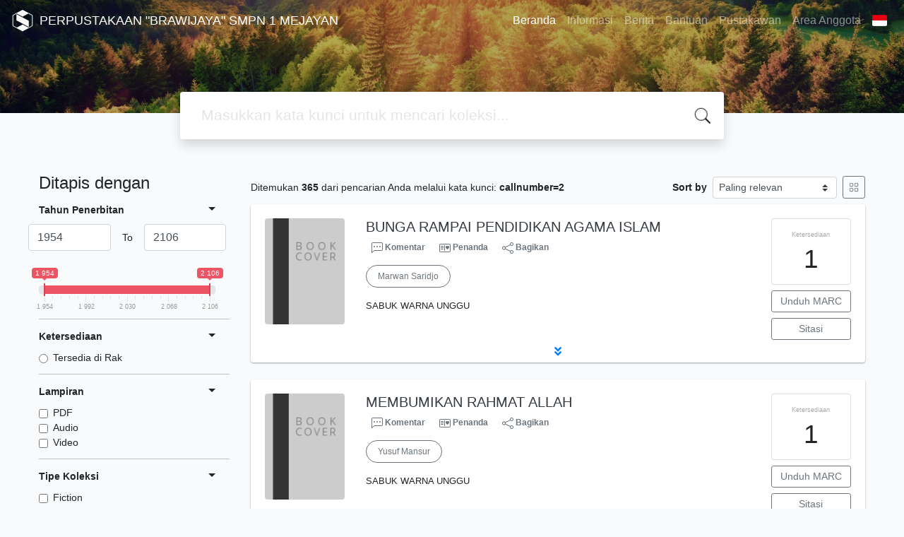

--- FILE ---
content_type: text/html; charset=UTF-8
request_url: https://perpus.smpn1mejayan.sch.id/index.php?callnumber=2&search=search&page=4
body_size: 12798
content:
<!--
# ===============================
# Classic SLiMS Template
# ===============================
# @Author: Waris Agung Widodo
# @Email:  ido.alit@gmail.com
# @Date:   2018-01-23T11:25:57+07:00
# @Last modified by:   Waris Agung Widodo
# @Last modified time: 2019-01-03T11:25:57+07:00
-->
<!DOCTYPE html>
<html>
<head>
    <meta charset="utf-8">
    <title>SMPN 1 MEJAYAN | PERPUSTAKAAN "BRAWIJAYA" SMPN 1 MEJAYAN</title>
    <meta name="viewport" content="width=device-width, initial-scale=1, shrink-to-fit=no">

    <meta http-equiv="X-UA-Compatible" content="IE=edge">
    <meta http-equiv="Content-Type" content="text/html; charset=utf-8"/>
    <meta http-equiv="Pragma" content="no-cache"/>
    <meta http-equiv="Cache-Control" content="no-store, no-cache, must-revalidate, post-check=0, pre-check=0"/>
    <meta http-equiv="Expires" content="Sat, 26 Jul 1997 05:00:00 GMT"/>
                <meta name="description" content="SMPN 1 MEJAYAN | PERPUSTAKAAN "BRAWIJAYA" SMPN 1 MEJAYAN">
        <meta name="keywords" content="SMPN 1 MEJAYAN">
        <meta name="viewport" content="width=device-width, height=device-height, initial-scale=1">
    <meta name="generator" content="SLiMS 9 (Bulian D Roger)">
    <meta name="theme-color" content="#000">

    <meta property="og:locale" content="id_ID"/>
    <meta property="og:type" content="book"/>
    <meta property="og:title" content="SMPN 1 MEJAYAN | PERPUSTAKAAN "BRAWIJAYA" SMPN 1 MEJAYAN"/>
            <meta property="og:description" content="SMPN 1 MEJAYAN"/>
        <meta property="og:url" content="//perpus.smpn1mejayan.sch.id%2Findex.php%3Fcallnumber%3D2%26search%3Dsearch%26page%3D4"/>
    <meta property="og:site_name" content="PERPUSTAKAAN "BRAWIJAYA" SMPN 1 MEJAYAN"/>
            <meta property="og:image"
              content="//perpus.smpn1mejayan.sch.id/template/default/img/logo.png"/>
    
    <meta name="twitter:card" content="summary">
    <meta name="twitter:url" content="//perpus.smpn1mejayan.sch.id%2Findex.php%3Fcallnumber%3D2%26search%3Dsearch%26page%3D4"/>
    <meta name="twitter:title" content="SMPN 1 MEJAYAN | PERPUSTAKAAN "BRAWIJAYA" SMPN 1 MEJAYAN"/>
            <meta property="twitter:image"
              content="//perpus.smpn1mejayan.sch.id/template/default/img/logo.png"/>
        <!-- // load bootstrap style -->
    <link rel="stylesheet" href="template/default/assets/css/bootstrap.min.css">
    <!-- // font awesome -->
    <link rel="stylesheet" href="template/default/assets/plugin/font-awesome/css/fontawesome-all.min.css">
    <!-- Tailwind CSS -->
    <link rel="stylesheet" href="template/default/assets/css/tailwind.min.css">
    <!-- Vegas CSS -->
    <link rel="stylesheet" href="template/default/assets/plugin/vegas/vegas.min.css">
    <link href="/js/toastr/toastr.min.css?28044944" rel="stylesheet" type="text/css"/>
    <!-- CKEditor5 CSS -->
    <link rel="stylesheet" href="/js/ckeditor5/ckeditor5.css">
    <!-- SLiMS CSS -->
    <link rel="stylesheet" href="/js/colorbox/colorbox.css">
    <link rel="stylesheet" href="/js/ion.rangeSlider/css/ion.rangeSlider.min.css">
    <!-- // Flag css -->
    <link rel="stylesheet" href="template/default/assets/css/flag-icon.min.css">
    <!-- // my custom style -->
    <link rel="stylesheet" href="template/default/assets/css/style.css?v=20260202-044944">

        <link rel="shortcut icon" href="/webicon.ico" type="image/x-icon"/>

    <!-- // load vue js -->
    <script src="template/default/assets/js/vue.min.js"></script>
    <!-- // load jquery library -->
    <script src="template/default/assets/js/jquery.min.js"></script>
    <script src="template/default/assets/js/masonry.pkgd.min.js"></script>
    <!-- // load bootstrap javascript -->
    <script src="template/default/assets/js/bootstrap.bundle.min.js"></script>
    <!-- // load vegas javascript -->
    <script src="template/default/assets/plugin/vegas/vegas.min.js"></script>
    <script src="/js/toastr/toastr.min.js"></script>
    <!-- // load SLiMS javascript -->
    <script src="/js/colorbox/jquery.colorbox-min.js"></script>
    <script src="/js/gui.js?v=b615d"></script>
    <script src="/js/fancywebsocket.js"></script>
    <script src="/js/ion.rangeSlider/js/ion.rangeSlider.min.js"></script>
    
</head>
<body class="bg-grey-lightest">

<div class="result-search">
    <section id="section1 container-fluid">
        <header class="c-header">
            <div class="mask"></div>
          <nav class="navbar navbar-expand-lg navbar-dark bg-transparent">
    <a class="navbar-brand inline-flex items-center" href="index.php">
                <img src="https://static.slims.web.id/logo.svg" class="fill-current text-white inline-block h-8 w-8"/>
                <div class="inline-flex flex-col leading-tight ml-2">
            <h1 class="text-lg m-0 p-0">PERPUSTAKAAN "BRAWIJAYA" SMPN 1 MEJAYAN</h1>
                    </div>
    </a>
    <button class="navbar-toggler" type="button" data-toggle="collapse" data-target="#navbarSupportedContent"
            aria-controls="navbarSupportedContent" aria-expanded="false" aria-label="Toggle navigation">
        <span class="navbar-toggler-icon"></span>
    </button>

    <div class="collapse navbar-collapse" id="navbarSupportedContent">
        <ul class="navbar-nav ml-auto">
          <li class="nav-item active">
    <a class="nav-link" href="index.php">Beranda</a>
</li><li class="nav-item ">
    <a class="nav-link" href="index.php?p=libinfo">Informasi</a>
</li><li class="nav-item ">
    <a class="nav-link" href="index.php?p=news">Berita</a>
</li><li class="nav-item ">
    <a class="nav-link" href="index.php?p=help">Bantuan</a>
</li><li class="nav-item ">
    <a class="nav-link" href="index.php?p=librarian">Pustakawan</a>
</li>                        <li class="nav-item ">
                  <a class="nav-link" href="index.php?p=member">Area Anggota</a>
              </li>
                      <li class="nav-item dropdown">
                              <a class="nav-link dropdown-toggle cursor-pointer" type="button" id="languageMenuButton"
                   data-toggle="dropdown" aria-haspopup="true" aria-expanded="false">
                    <span class="flag-icon flag-icon-id" style="border-radius: 2px;"></span>
                </a>
                <div class="dropdown-menu bg-grey-lighter dropdown-menu-lg-right" aria-labelledby="dropdownMenuButton">
                    <h6 class="dropdown-header">Pilih Bahasa : </h6>
                      <a class="dropdown-item" href="index.php?select_lang=ar_SA">
        <span class="flag-icon flag-icon-sa mr-2" style="border-radius: 2px;"></span> Bahasa Arab
    </a>    <a class="dropdown-item" href="index.php?select_lang=bn_BD">
        <span class="flag-icon flag-icon-bd mr-2" style="border-radius: 2px;"></span> Bahasa Bengal
    </a>    <a class="dropdown-item" href="index.php?select_lang=pt_BR">
        <span class="flag-icon flag-icon-br mr-2" style="border-radius: 2px;"></span> Bahasa Brazil Portugis
    </a>    <a class="dropdown-item" href="index.php?select_lang=en_US">
        <span class="flag-icon flag-icon-us mr-2" style="border-radius: 2px;"></span> Bahasa Inggris
    </a>    <a class="dropdown-item" href="index.php?select_lang=es_ES">
        <span class="flag-icon flag-icon-es mr-2" style="border-radius: 2px;"></span> Bahasa Spanyol
    </a>    <a class="dropdown-item" href="index.php?select_lang=de_DE">
        <span class="flag-icon flag-icon-de mr-2" style="border-radius: 2px;"></span> Bahasa Jerman
    </a>    <a class="dropdown-item" href="index.php?select_lang=id_ID">
        <span class="flag-icon flag-icon-id mr-2" style="border-radius: 2px;"></span> Bahasa Indonesia
    </a>    <a class="dropdown-item" href="index.php?select_lang=ja_JP">
        <span class="flag-icon flag-icon-jp mr-2" style="border-radius: 2px;"></span> Bahasa Jepang
    </a>    <a class="dropdown-item" href="index.php?select_lang=ms_MY">
        <span class="flag-icon flag-icon-my mr-2" style="border-radius: 2px;"></span> Bahasa Melayu
    </a>    <a class="dropdown-item" href="index.php?select_lang=fa_IR">
        <span class="flag-icon flag-icon-ir mr-2" style="border-radius: 2px;"></span> Bahasa Persia
    </a>    <a class="dropdown-item" href="index.php?select_lang=ru_RU">
        <span class="flag-icon flag-icon-ru mr-2" style="border-radius: 2px;"></span> Bahasa Rusia
    </a>    <a class="dropdown-item" href="index.php?select_lang=th_TH">
        <span class="flag-icon flag-icon-th mr-2" style="border-radius: 2px;"></span> Bahasa Thailand
    </a>    <a class="dropdown-item" href="index.php?select_lang=tr_TR">
        <span class="flag-icon flag-icon-tr mr-2" style="border-radius: 2px;"></span> Bahasa Turki
    </a>    <a class="dropdown-item" href="index.php?select_lang=ur_PK">
        <span class="flag-icon flag-icon-pk mr-2" style="border-radius: 2px;"></span> Bahasa Urdu
    </a>                </div>
            </li>
        </ul>
    </div>
</nav>
        </header>
      
<div class="search" id="search-wraper" xmlns:v-bind="http://www.w3.org/1999/xhtml">
    <div class="container">
        <div class="row">
            <div class="col-lg-8 mx-auto">
                <div class="card border-0 shadow">
                    <div class="card-body">
                        <form class="" action="index.php" method="get" @submit.prevent="searchSubmit">
                            <input type="hidden" name="search" value="search">
                            <input ref="keywords" value="" v-model.trim="keywords"
                                   @focus="searchOnFocus" @blur="searchOnBlur" type="text" id="search-input"
                                   name="keywords" class="input-transparent w-100" autocomplete="off"
                                   placeholder="Masukkan kata kunci untuk mencari koleksi..."/>
                        </form>
                    </div>
                </div>
                <transition name="slide-fade">
                    <div v-if="show" class="advanced-wraper shadow mt-4" id="advanced-wraper"
                         v-click-outside="hideSearch">
                        <p class="label mb-2">
                            Pencarian berdasarkan :                            <i @click="hideSearch"
                               class="far fa-times-circle float-right text-danger cursor-pointer"></i>
                        </p>
                        <div class="d-flex flex-wrap">
                            <a v-bind:class="{'btn-primary text-white': searchBy === 'keywords', 'btn-outline-secondary': searchBy !== 'keywords' }"
                               @click="searchOnClick('keywords')" class="btn mr-2 mb-2">SEMUA</a>
                            <a v-bind:class="{'btn-primary text-white': searchBy === 'author', 'btn-outline-secondary': searchBy !== 'author' }"
                               @click="searchOnClick('author')" class="btn mr-2 mb-2">Pengarang</a>
                            <a v-bind:class="{'btn-primary text-white': searchBy === 'subject', 'btn-outline-secondary': searchBy !== 'subject' }"
                               @click="searchOnClick('subject')" class="btn mr-2 mb-2">Subjek</a>
                            <a v-bind:class="{'btn-primary text-white': searchBy === 'isbn', 'btn-outline-secondary': searchBy !== 'isbn' }"
                               @click="searchOnClick('isbn')" class="btn mr-2 mb-2">ISBN/ISSN</a>
                            <button class="btn btn-light mr-2 mb-2" disabled>ATAU COBA</button>
                            <a class="btn btn-outline-primary mr-2 mb-2" data-toggle="modal" data-target="#adv-modal">Pencarian Spesifik</a>
                        </div>
                        <p v-if="lastKeywords.length > 0" class="label mt-4">Pencarian terakhir:</p>
                        <a :href="`index.php?${tmpObj[k].searchBy}=${tmpObj[k].text}&search=search`"
                           class="flex items-center justify-between py-1 text-decoration-none text-grey-darkest hover:text-blue"
                           v-for="k in lastKeywords" :key="k"><span><i
                                        class="far fa-clock text-grey-dark mr-2"></i><span class="italic text-sm">{{tmpObj[k].text}}</span></span><i
                                    class="fas fa-angle-right text-grey-dark"></i></a>
                    </div>
                </transition>
            </div>
        </div>
    </div>
</div>
    </section>

    <section class="container mt-5">
        <div class="row">
            <div class="col-md-3">
                <h4>Ditapis dengan</h4>
                <form id="search-filter"><ul class="list-group list-group-flush"><li class="list-group-item bg-transparent pl-0 border-top-0">                <div class="d-flex justify-content-between align-items-center cursor-pointer" data-toggle="collapse" data-target="#collapse-0">
                    <strong class="text-sm">Tahun Penerbitan</strong>
                    <i class="dropdown-toggle"></i>
                </div>
                <div class="collapse show text-sm" id="collapse-0"><div class="mt-2">                        <div class="row d-flex justify-content-between align-items-center mb-4">
                            <div class="flex-1">
                                <input type="text" class="form-control js-input-from" value="0" />
                            </div>
                            <div class="px-3">To</div>
                            <div class="flex-1">
                                <input type="text" class="form-control js-input-to" value="0" />
                            </div>
                        </div>
                        <input type="text" class="input-slider" name="years" value=""
                               data-type="double"
                               data-min="1954"
                               data-max="2106"
                               data-from="1954"
                               data-to="2106"
                               data-grid="true"
                        /></div></div></li><li class="list-group-item bg-transparent pl-0">                <div class="d-flex justify-content-between align-items-center cursor-pointer" data-toggle="collapse" data-target="#collapse-1">
                    <strong class="text-sm">Ketersediaan</strong>
                    <i class="dropdown-toggle"></i>
                </div>
                <div class="collapse show text-sm" id="collapse-1"><div class="mt-2">                            <div class="form-check">
                                <input class="form-check-input" name="availability" type="radio" 
                                    id="item-5ab17b0b3dec3333c9bdb62de164720c" value="1"  >
                                <label class="form-check-label" for="item-5ab17b0b3dec3333c9bdb62de164720c">Tersedia di Rak</label>
                            </div></div></div></li><li class="list-group-item bg-transparent pl-0">                <div class="d-flex justify-content-between align-items-center cursor-pointer" data-toggle="collapse" data-target="#collapse-2">
                    <strong class="text-sm">Lampiran</strong>
                    <i class="dropdown-toggle"></i>
                </div>
                <div class="collapse show text-sm" id="collapse-2"><div class="mt-2">                            <div class="form-check">
                                <input class="form-check-input" name="attachment[0]" type="checkbox" 
                                    id="item-afc193206ae794f129afb7d8a6cc8122" value="pdf"  >
                                <label class="form-check-label" for="item-afc193206ae794f129afb7d8a6cc8122">PDF</label>
                            </div>                            <div class="form-check">
                                <input class="form-check-input" name="attachment[1]" type="checkbox" 
                                    id="item-1a2b2cc126a85d4028fa7919776dc45b" value="audio"  >
                                <label class="form-check-label" for="item-1a2b2cc126a85d4028fa7919776dc45b">Audio</label>
                            </div>                            <div class="form-check">
                                <input class="form-check-input" name="attachment[2]" type="checkbox" 
                                    id="item-28eec7e0be9d6842b2843039f5c73553" value="video"  >
                                <label class="form-check-label" for="item-28eec7e0be9d6842b2843039f5c73553">Video</label>
                            </div></div></div></li><li class="list-group-item bg-transparent pl-0">                <div class="d-flex justify-content-between align-items-center cursor-pointer" data-toggle="collapse" data-target="#collapse-3">
                    <strong class="text-sm">Tipe Koleksi</strong>
                    <i class="dropdown-toggle"></i>
                </div>
                <div class="collapse show text-sm" id="collapse-3"><div class="mt-2">                            <div class="form-check">
                                <input class="form-check-input" name="colltype[0]" type="checkbox" 
                                    id="item-048f6866134ce22950a1b4fe27212546" value="3"  >
                                <label class="form-check-label" for="item-048f6866134ce22950a1b4fe27212546">Fiction</label>
                            </div>                            <div class="form-check">
                                <input class="form-check-input" name="colltype[1]" type="checkbox" 
                                    id="item-16109c4e81f3c7fdbea0a42769f4373d" value="1"  >
                                <label class="form-check-label" for="item-16109c4e81f3c7fdbea0a42769f4373d">Reference</label>
                            </div>                            <div class="form-check">
                                <input class="form-check-input" name="colltype[2]" type="checkbox" 
                                    id="item-62877b1a4db45cc26974896022080de0" value="2"  >
                                <label class="form-check-label" for="item-62877b1a4db45cc26974896022080de0">Textbook</label>
                            </div></div></div></li><li class="list-group-item bg-transparent pl-0">                <div class="d-flex justify-content-between align-items-center cursor-pointer" data-toggle="collapse" data-target="#collapse-4">
                    <strong class="text-sm">Format Fisik Dokumen</strong>
                    <i class="dropdown-toggle"></i>
                </div>
                <div class="collapse show text-sm" id="collapse-4"><div class="mt-2">                            <div class="form-check">
                                <input class="form-check-input" name="gmd[0]" type="checkbox" 
                                    id="item-92d58ac6cc24c0ca1657524fba382240" value="2"  >
                                <label class="form-check-label" for="item-92d58ac6cc24c0ca1657524fba382240">Art Original</label>
                            </div>                            <div class="form-check">
                                <input class="form-check-input" name="gmd[1]" type="checkbox" 
                                    id="item-4bec2f82372a3bf190bb17e53848a969" value="27"  >
                                <label class="form-check-label" for="item-4bec2f82372a3bf190bb17e53848a969">Cartographic Material</label>
                            </div>                            <div class="form-check">
                                <input class="form-check-input" name="gmd[2]" type="checkbox" 
                                    id="item-3b2f028a94f4c8cca2c3e85eb1b8adee" value="28"  >
                                <label class="form-check-label" for="item-3b2f028a94f4c8cca2c3e85eb1b8adee">CD-ROM</label>
                            </div>                            <div class="form-check">
                                <input class="form-check-input" name="gmd[3]" type="checkbox" 
                                    id="item-a33ae37656faf573f04f099a523318df" value="3"  >
                                <label class="form-check-label" for="item-a33ae37656faf573f04f099a523318df">Chart</label>
                            </div><div class="collapse" id="seeMore-4">                            <div class="form-check">
                                <input class="form-check-input" name="gmd[4]" type="checkbox" 
                                    id="item-2c4343f7cdd2ba5ed8b123127462b701" value="26"  >
                                <label class="form-check-label" for="item-2c4343f7cdd2ba5ed8b123127462b701">Computer File</label>
                            </div>                            <div class="form-check">
                                <input class="form-check-input" name="gmd[5]" type="checkbox" 
                                    id="item-322aebe32b5fd1b3b60a3f3be67bd889" value="4"  >
                                <label class="form-check-label" for="item-322aebe32b5fd1b3b60a3f3be67bd889">Computer Software</label>
                            </div>                            <div class="form-check">
                                <input class="form-check-input" name="gmd[6]" type="checkbox" 
                                    id="item-1eb1fd9dc0d5584d2cf7cd8d87c6ba34" value="31"  >
                                <label class="form-check-label" for="item-1eb1fd9dc0d5584d2cf7cd8d87c6ba34">Digital Versatile Disc</label>
                            </div>                            <div class="form-check">
                                <input class="form-check-input" name="gmd[7]" type="checkbox" 
                                    id="item-71e7e65b101dc5446b1687aa517d2945" value="5"  >
                                <label class="form-check-label" for="item-71e7e65b101dc5446b1687aa517d2945">Diorama</label>
                            </div>                            <div class="form-check">
                                <input class="form-check-input" name="gmd[8]" type="checkbox" 
                                    id="item-6f3fd9043889040df02c1a4ad346627d" value="30"  >
                                <label class="form-check-label" for="item-6f3fd9043889040df02c1a4ad346627d">Electronic Resource</label>
                            </div>                            <div class="form-check">
                                <input class="form-check-input" name="gmd[9]" type="checkbox" 
                                    id="item-4ecc07878966ab190f89f993f2cbc0f7" value="25"  >
                                <label class="form-check-label" for="item-4ecc07878966ab190f89f993f2cbc0f7">Equipment</label>
                            </div>                            <div class="form-check">
                                <input class="form-check-input" name="gmd[10]" type="checkbox" 
                                    id="item-a77034462c859c1fb7ca944b440bd4dc" value="6"  >
                                <label class="form-check-label" for="item-a77034462c859c1fb7ca944b440bd4dc">Filmstrip</label>
                            </div>                            <div class="form-check">
                                <input class="form-check-input" name="gmd[11]" type="checkbox" 
                                    id="item-1bacc3e5205517ff1bb495645834a5dc" value="7"  >
                                <label class="form-check-label" for="item-1bacc3e5205517ff1bb495645834a5dc">Flash Card</label>
                            </div>                            <div class="form-check">
                                <input class="form-check-input" name="gmd[12]" type="checkbox" 
                                    id="item-20b13161c5aaa5af85371b532fc50dee" value="8"  >
                                <label class="form-check-label" for="item-20b13161c5aaa5af85371b532fc50dee">Game</label>
                            </div>                            <div class="form-check">
                                <input class="form-check-input" name="gmd[13]" type="checkbox" 
                                    id="item-5f06c77a7cd29620f77871739c6f9839" value="9"  >
                                <label class="form-check-label" for="item-5f06c77a7cd29620f77871739c6f9839">Globe</label>
                            </div>                            <div class="form-check">
                                <input class="form-check-input" name="gmd[14]" type="checkbox" 
                                    id="item-b345a848b03115fd31e62a3e3e42389d" value="10"  >
                                <label class="form-check-label" for="item-b345a848b03115fd31e62a3e3e42389d">Kit</label>
                            </div>                            <div class="form-check">
                                <input class="form-check-input" name="gmd[15]" type="checkbox" 
                                    id="item-6e74f8238557f99d1b1ace6aadf8050e" value="13"  >
                                <label class="form-check-label" for="item-6e74f8238557f99d1b1ace6aadf8050e">Manuscript</label>
                            </div>                            <div class="form-check">
                                <input class="form-check-input" name="gmd[16]" type="checkbox" 
                                    id="item-776e70e1bc1db4837e1d2eace0c0be46" value="11"  >
                                <label class="form-check-label" for="item-776e70e1bc1db4837e1d2eace0c0be46">Map</label>
                            </div>                            <div class="form-check">
                                <input class="form-check-input" name="gmd[17]" type="checkbox" 
                                    id="item-142c3e3ee4dae23dc4665710a05971f2" value="12"  >
                                <label class="form-check-label" for="item-142c3e3ee4dae23dc4665710a05971f2">Microform</label>
                            </div>                            <div class="form-check">
                                <input class="form-check-input" name="gmd[18]" type="checkbox" 
                                    id="item-ec7baf7cb7b1f8d0706f8b954650f392" value="16"  >
                                <label class="form-check-label" for="item-ec7baf7cb7b1f8d0706f8b954650f392">Microscope Slide</label>
                            </div>                            <div class="form-check">
                                <input class="form-check-input" name="gmd[19]" type="checkbox" 
                                    id="item-18ce49e07e6a2648281b99d7d2ab9159" value="14"  >
                                <label class="form-check-label" for="item-18ce49e07e6a2648281b99d7d2ab9159">Model</label>
                            </div>                            <div class="form-check">
                                <input class="form-check-input" name="gmd[20]" type="checkbox" 
                                    id="item-b70c74be6c1b82b8b1a4511ad985588e" value="15"  >
                                <label class="form-check-label" for="item-b70c74be6c1b82b8b1a4511ad985588e">Motion Picture</label>
                            </div>                            <div class="form-check">
                                <input class="form-check-input" name="gmd[21]" type="checkbox" 
                                    id="item-d191a84009f2d736461c760fc1d9ed5c" value="29"  >
                                <label class="form-check-label" for="item-d191a84009f2d736461c760fc1d9ed5c">Multimedia</label>
                            </div>                            <div class="form-check">
                                <input class="form-check-input" name="gmd[22]" type="checkbox" 
                                    id="item-d5113237d8ea7963733a673601ef3337" value="17"  >
                                <label class="form-check-label" for="item-d5113237d8ea7963733a673601ef3337">Music</label>
                            </div>                            <div class="form-check">
                                <input class="form-check-input" name="gmd[23]" type="checkbox" 
                                    id="item-0643fe08746591313c99ce400746e3a9" value="19"  >
                                <label class="form-check-label" for="item-0643fe08746591313c99ce400746e3a9">Realia</label>
                            </div>                            <div class="form-check">
                                <input class="form-check-input" name="gmd[24]" type="checkbox" 
                                    id="item-599e4e90fc441af7e8da96e035ec04ed" value="20"  >
                                <label class="form-check-label" for="item-599e4e90fc441af7e8da96e035ec04ed">Slide</label>
                            </div>                            <div class="form-check">
                                <input class="form-check-input" name="gmd[25]" type="checkbox" 
                                    id="item-44cf8a58f8d8fb7cf78091c9b1cbe54c" value="21"  >
                                <label class="form-check-label" for="item-44cf8a58f8d8fb7cf78091c9b1cbe54c">Sound Recording</label>
                            </div>                            <div class="form-check">
                                <input class="form-check-input" name="gmd[26]" type="checkbox" 
                                    id="item-d7889c41e07e1e6bab7fd243f641717a" value="22"  >
                                <label class="form-check-label" for="item-d7889c41e07e1e6bab7fd243f641717a">Technical Drawing</label>
                            </div>                            <div class="form-check">
                                <input class="form-check-input" name="gmd[27]" type="checkbox" 
                                    id="item-b2acd84792ec25ff36bfb20b13d0886e" value="1"  >
                                <label class="form-check-label" for="item-b2acd84792ec25ff36bfb20b13d0886e">Text</label>
                            </div>                            <div class="form-check">
                                <input class="form-check-input" name="gmd[28]" type="checkbox" 
                                    id="item-76f69362b695666728cbf9760e675ee1" value="23"  >
                                <label class="form-check-label" for="item-76f69362b695666728cbf9760e675ee1">Transparency</label>
                            </div>                            <div class="form-check">
                                <input class="form-check-input" name="gmd[29]" type="checkbox" 
                                    id="item-bf354f0475a289652c0677e9d653eb24" value="24"  >
                                <label class="form-check-label" for="item-bf354f0475a289652c0677e9d653eb24">Video Recording</label>
                            </div></div><a class="d-block mt-2" data-toggle="collapse" href="#seeMore-4">Lihat Lebih Banyak</a></div></div></li><li class="list-group-item bg-transparent pl-0">                <div class="d-flex justify-content-between align-items-center cursor-pointer" data-toggle="collapse" data-target="#collapse-5">
                    <strong class="text-sm">Lokasi</strong>
                    <i class="dropdown-toggle"></i>
                </div>
                <div class="collapse show text-sm" id="collapse-5"><div class="mt-2">                            <div class="form-check">
                                <input class="form-check-input" name="location[0]" type="checkbox" 
                                    id="item-1519b4a3959dbfe33df9ec5ebc8847b5" value="SL"  >
                                <label class="form-check-label" for="item-1519b4a3959dbfe33df9ec5ebc8847b5">My Library</label>
                            </div></div></div></li><li class="list-group-item bg-transparent pl-0">                <div class="d-flex justify-content-between align-items-center cursor-pointer" data-toggle="collapse" data-target="#collapse-6">
                    <strong class="text-sm">Bahasa</strong>
                    <i class="dropdown-toggle"></i>
                </div>
                <div class="collapse show text-sm" id="collapse-6"><div class="mt-2">                            <div class="form-check">
                                <input class="form-check-input" name="lang[0]" type="checkbox" 
                                    id="item-51646107be1daf47bb7303d598df06a4" value="en"  >
                                <label class="form-check-label" for="item-51646107be1daf47bb7303d598df06a4">English</label>
                            </div>                            <div class="form-check">
                                <input class="form-check-input" name="lang[1]" type="checkbox" 
                                    id="item-3ba3aba421d056b3e5a42a445d755d4b" value="id"  >
                                <label class="form-check-label" for="item-3ba3aba421d056b3e5a42a445d755d4b">Indonesia</label>
                            </div></div></div></li></ul><div class="my-4"><button type="submit" class="btn btn-primary w-100">Terapkan Filter</button></div><input id="sort" name="sort" type="hidden" value="0" /></form>            </div>
            <div class="col-md-9">
                <div class="d-flex justify-content-between align-items-center mt-1 mb-2 text-sm">
                    <div>
                        <div class="search-found-info">Ditemukan  <strong>365</strong> dari pencarian Anda melalui kata kunci: <strong class="search-found-info-keywords"><span class="search-keyword-info" title="callnumber=2">callnumber=2</span></strong></div>                    </div>
                    <div class="form-inline pl-3">
                        <label class="mr-2 font-weight-bold" for="result-sort">Sort by</label>
                        <select class="custom-select custom-select-sm" id="search-order"><option value="most-relevant" >Paling relevan</option><option value="recently-added" >Baru Ditambahkan</option><option value="last-update" >Perubahan Terakhir</option><option value="most-loaned" >Sering Dipinjam</option><option value="publish-year-newest" >Tahun Terbit [terbaru]</option><option value="publish-year-oldest" >Tahun Terbit [terlama]</option><option value="title-asc" >Urutkan dari Atas</option><option value="title-desc" >Urutkan dari Bawah</option></select>
                        <form class="ml-2" method="POST" action="/index.php?callnumber=2&search=search&page=4">
                                                            <input type="hidden" name="csrf_token" value="b9ac7308597bba3dfedceefa51a25a3c4db753856045000af0f250e2f0ffa51ecdd686"/>
                                <input type="hidden" name="view" value="grid" />
                                <button type="submit" class="btn btn-sm btn-outline-secondary items-center flex py-2">
                                    <svg xmlns="http://www.w3.org/2000/svg" width="14" height="14" fill="currentColor" class="bi bi-grid" viewBox="0 0 16 16">
                                        <path d="M1 2.5A1.5 1.5 0 0 1 2.5 1h3A1.5 1.5 0 0 1 7 2.5v3A1.5 1.5 0 0 1 5.5 7h-3A1.5 1.5 0 0 1 1 5.5v-3zM2.5 2a.5.5 0 0 0-.5.5v3a.5.5 0 0 0 .5.5h3a.5.5 0 0 0 .5-.5v-3a.5.5 0 0 0-.5-.5h-3zm6.5.5A1.5 1.5 0 0 1 10.5 1h3A1.5 1.5 0 0 1 15 2.5v3A1.5 1.5 0 0 1 13.5 7h-3A1.5 1.5 0 0 1 9 5.5v-3zm1.5-.5a.5.5 0 0 0-.5.5v3a.5.5 0 0 0 .5.5h3a.5.5 0 0 0 .5-.5v-3a.5.5 0 0 0-.5-.5h-3zM1 10.5A1.5 1.5 0 0 1 2.5 9h3A1.5 1.5 0 0 1 7 10.5v3A1.5 1.5 0 0 1 5.5 15h-3A1.5 1.5 0 0 1 1 13.5v-3zm1.5-.5a.5.5 0 0 0-.5.5v3a.5.5 0 0 0 .5.5h3a.5.5 0 0 0 .5-.5v-3a.5.5 0 0 0-.5-.5h-3zm6.5.5A1.5 1.5 0 0 1 10.5 9h3a1.5 1.5 0 0 1 1.5 1.5v3a1.5 1.5 0 0 1-1.5 1.5h-3A1.5 1.5 0 0 1 9 13.5v-3zm1.5-.5a.5.5 0 0 0-.5.5v3a.5.5 0 0 0 .5.5h3a.5.5 0 0 0 .5-.5v-3a.5.5 0 0 0-.5-.5h-3z"/>
                                    </svg>
                                </button>
                                                        </form>
                    </div>
                </div>
                <div class="wrapper">
                    <div class="biblioPaging biblioPagingTop"><span class="pagingList"><a href="/index.php?callnumber=2&search=search&page=1" target="_self" class="first_link">Hal. Awal</a>
<a href="/index.php?callnumber=2&search=search&page=3" target="_self" class="prev_link">Sebelumnya</a>
<a href="/index.php?callnumber=2&search=search&page=1" target="_self">1</a>
<a href="/index.php?callnumber=2&search=search&page=2" target="_self">2</a>
<a href="/index.php?callnumber=2&search=search&page=3" target="_self">3</a>
<b>4</b>
<a href="/index.php?callnumber=2&search=search&page=5" target="_self">5</a>
<a href="/index.php?callnumber=2&search=search&page=5" target="_self" class="next_link">Berikutnya</a>
<a href="/index.php?callnumber=2&search=search&page=37" target="_self" class="last_link">Hal. Akhir</a>
</span></div><div class="biblioResult"><div id="card-2739" class="card item border-0 elevation-1 mb-6"><div class="card-body"><div class="row"><div class="col-12 col-md-2"><img loading="lazy" src="./lib/minigalnano/createthumb.php?filename=images%2Fdefault%2Fimage.png&width=240" alt="cover" class="img-fluid rounded 1" title="1"/></div><div class="col-8"><h5><a title="Tampilkan penjelasan lengkap untuk judul ini" class="card-link text-dark" href="/index.php?p=show_detail&id=2739&keywords=">BUNGA RAMPAI PENDIDIKAN AGAMA ISLAM</a></h5><div class="d-flex flex-row text-xs my-1">
    <a href="http://perpus.smpn1mejayan.sch.id/?p=member&destination=http%3A%2F%2Fperpus.smpn1mejayan.sch.id%2F%3Fp%3Dshow_detail%26id%3D2739%23comment" style="cursor: pointer" class="text-decoration-none text-secondary font-weight-bolder mr-1 px-2 py-1">
        <svg xmlns="http://www.w3.org/2000/svg" width="16" height="16" fill="currentColor" class="bi bi-chat-left-dots" viewBox="0 0 16 16">
            <path d="M14 1a1 1 0 0 1 1 1v8a1 1 0 0 1-1 1H4.414A2 2 0 0 0 3 11.586l-2 2V2a1 1 0 0 1 1-1h12zM2 0a2 2 0 0 0-2 2v12.793a.5.5 0 0 0 .854.353l2.853-2.853A1 1 0 0 1 4.414 12H14a2 2 0 0 0 2-2V2a2 2 0 0 0-2-2H2z"/>
            <path d="M5 6a1 1 0 1 1-2 0 1 1 0 0 1 2 0zm4 0a1 1 0 1 1-2 0 1 1 0 0 1 2 0zm4 0a1 1 0 1 1-2 0 1 1 0 0 1 2 0z"/>
        </svg>
        Komentar
    </a>
    <a href="javascript:void(0)" style="cursor: pointer" data-id="2739" class="bookMarkBook text-decoration-none font-weight-bolder mr-1 px-2 py-1 text-secondary">
        <svg xmlns="http://www.w3.org/2000/svg" width="16" height="16" fill="currentColor" class="bi bi-postcard-heart" viewBox="0 0 16 16">
            <path d="M8 4.5a.5.5 0 0 0-1 0v7a.5.5 0 0 0 1 0v-7Zm3.5.878c1.482-1.42 4.795 1.392 0 4.622-4.795-3.23-1.482-6.043 0-4.622ZM2.5 5a.5.5 0 0 0 0 1h3a.5.5 0 0 0 0-1h-3Zm0 2a.5.5 0 0 0 0 1h3a.5.5 0 0 0 0-1h-3Zm0 2a.5.5 0 0 0 0 1h3a.5.5 0 0 0 0-1h-3Z"/>
            <path fill-rule="evenodd" d="M0 4a2 2 0 0 1 2-2h12a2 2 0 0 1 2 2v8a2 2 0 0 1-2 2H2a2 2 0 0 1-2-2V4Zm2-1a1 1 0 0 0-1 1v8a1 1 0 0 0 1 1h12a1 1 0 0 0 1-1V4a1 1 0 0 0-1-1H2Z"/>
        </svg>
        <label id="label-2739" style="cursor: pointer !important" class="m-0">Penanda</label>
    </a>
    <a href="javascript:void(0)" style="cursor: pointer" data-id="2739" data-title="BUNGA RAMPAI PENDIDIKAN AGAMA ISLAM" data-toggle="modal" data-target="#mediaSocialModal" class="text-decoration-none text-secondary font-weight-bolder mr-1 px-2 py-1">
        <svg xmlns="http://www.w3.org/2000/svg" width="16" height="16" fill="currentColor" class="bi bi-share" viewBox="0 0 16 16">
            <path d="M13.5 1a1.5 1.5 0 1 0 0 3 1.5 1.5 0 0 0 0-3zM11 2.5a2.5 2.5 0 1 1 .603 1.628l-6.718 3.12a2.499 2.499 0 0 1 0 1.504l6.718 3.12a2.5 2.5 0 1 1-.488.876l-6.718-3.12a2.5 2.5 0 1 1 0-3.256l6.718-3.12A2.5 2.5 0 0 1 11 2.5zm-8.5 4a1.5 1.5 0 1 0 0 3 1.5 1.5 0 0 0 0-3zm11 5.5a1.5 1.5 0 1 0 0 3 1.5 1.5 0 0 0 0-3z"/>
        </svg>
        Bagikan
    </a>
</div><div class="d-flex authors flex-wrap py-2"><a href="index.php?author=Marwan+Saridjo&search=Search" itemprop="name" property="name" class="btn btn-outline-secondary btn-rounded">Marwan Saridjo</a></div><p>SABUK WARNA UNGGU</p><div id="expand-2739" class="collapse py-2 collapse-detail"><dl class="row text-sm"><dt class="col-sm-3">Edisi</dt><dd class="col-sm-9">ILMU AGAMA</dd><dt class="col-sm-3">ISBN/ISSN</dt><dd class="col-sm-9">-</dd><dt class="col-sm-3">Deskripsi Fisik</dt><dd class="col-sm-9">-</dd><dt class="col-sm-3">Judul Seri</dt><dd class="col-sm-9">BUNGA RAMPAI PENDIDIKAN AGAMA ISLAM</dd><dt class="col-sm-3">No. Panggil</dt><dd class="col-sm-9">297 MAR b</dd></dl></div></div><div class="col-2 hidden md:block"><div class="card availability cursor-pointer"><div class="card-body pt-3 pb-2 px-1"><div class="d-flex availability-content flex-column"><span class="label">Ketersediaan</span><span class="value ">1</span></div><div class="add-to-chart add-to-chart-button align-items-center justify-content-center flex-column" data-biblio="2739"><span class="label">Tambahkan ke dalam keranjang</span><span class="value"><i class="fas fa-plus"></i></span></div></div></div><a class="btn btn-outline-secondary btn-block mt-2 btn-sm" href="/index.php?p=show_detail&id=2739&keywords=&MARC=true" title="Download detail data in MARC" target="_blank">Unduh MARC</a><a class="btn btn-outline-secondary btn-block mt-2 btn-sm openPopUp citationLink" href="/index.php?p=cite&id=2739&keywords=" title="Sitasi untuk: BUNGA RAMPAI PENDIDIKAN AGAMA ISLAM" target="_blank">Sitasi</a></div></div><div class="expand"><a id="btn-expand-2739" class="flex justify-center text-decoration-none py-2" data-toggle="collapse" href="#expand-2739" role="button" aria-expanded="false" aria-controls="expand-2739"><i class="fas fa-angle-double-down"></i></a></div></div></div><div id="card-2733" class="card item border-0 elevation-1 mb-6"><div class="card-body"><div class="row"><div class="col-12 col-md-2"><img loading="lazy" src="./lib/minigalnano/createthumb.php?filename=images%2Fdefault%2Fimage.png&width=240" alt="cover" class="img-fluid rounded 1" title="1"/></div><div class="col-8"><h5><a title="Tampilkan penjelasan lengkap untuk judul ini" class="card-link text-dark" href="/index.php?p=show_detail&id=2733&keywords=">MEMBUMIKAN RAHMAT ALLAH</a></h5><div class="d-flex flex-row text-xs my-1">
    <a href="http://perpus.smpn1mejayan.sch.id/?p=member&destination=http%3A%2F%2Fperpus.smpn1mejayan.sch.id%2F%3Fp%3Dshow_detail%26id%3D2733%23comment" style="cursor: pointer" class="text-decoration-none text-secondary font-weight-bolder mr-1 px-2 py-1">
        <svg xmlns="http://www.w3.org/2000/svg" width="16" height="16" fill="currentColor" class="bi bi-chat-left-dots" viewBox="0 0 16 16">
            <path d="M14 1a1 1 0 0 1 1 1v8a1 1 0 0 1-1 1H4.414A2 2 0 0 0 3 11.586l-2 2V2a1 1 0 0 1 1-1h12zM2 0a2 2 0 0 0-2 2v12.793a.5.5 0 0 0 .854.353l2.853-2.853A1 1 0 0 1 4.414 12H14a2 2 0 0 0 2-2V2a2 2 0 0 0-2-2H2z"/>
            <path d="M5 6a1 1 0 1 1-2 0 1 1 0 0 1 2 0zm4 0a1 1 0 1 1-2 0 1 1 0 0 1 2 0zm4 0a1 1 0 1 1-2 0 1 1 0 0 1 2 0z"/>
        </svg>
        Komentar
    </a>
    <a href="javascript:void(0)" style="cursor: pointer" data-id="2733" class="bookMarkBook text-decoration-none font-weight-bolder mr-1 px-2 py-1 text-secondary">
        <svg xmlns="http://www.w3.org/2000/svg" width="16" height="16" fill="currentColor" class="bi bi-postcard-heart" viewBox="0 0 16 16">
            <path d="M8 4.5a.5.5 0 0 0-1 0v7a.5.5 0 0 0 1 0v-7Zm3.5.878c1.482-1.42 4.795 1.392 0 4.622-4.795-3.23-1.482-6.043 0-4.622ZM2.5 5a.5.5 0 0 0 0 1h3a.5.5 0 0 0 0-1h-3Zm0 2a.5.5 0 0 0 0 1h3a.5.5 0 0 0 0-1h-3Zm0 2a.5.5 0 0 0 0 1h3a.5.5 0 0 0 0-1h-3Z"/>
            <path fill-rule="evenodd" d="M0 4a2 2 0 0 1 2-2h12a2 2 0 0 1 2 2v8a2 2 0 0 1-2 2H2a2 2 0 0 1-2-2V4Zm2-1a1 1 0 0 0-1 1v8a1 1 0 0 0 1 1h12a1 1 0 0 0 1-1V4a1 1 0 0 0-1-1H2Z"/>
        </svg>
        <label id="label-2733" style="cursor: pointer !important" class="m-0">Penanda</label>
    </a>
    <a href="javascript:void(0)" style="cursor: pointer" data-id="2733" data-title="MEMBUMIKAN RAHMAT ALLAH" data-toggle="modal" data-target="#mediaSocialModal" class="text-decoration-none text-secondary font-weight-bolder mr-1 px-2 py-1">
        <svg xmlns="http://www.w3.org/2000/svg" width="16" height="16" fill="currentColor" class="bi bi-share" viewBox="0 0 16 16">
            <path d="M13.5 1a1.5 1.5 0 1 0 0 3 1.5 1.5 0 0 0 0-3zM11 2.5a2.5 2.5 0 1 1 .603 1.628l-6.718 3.12a2.499 2.499 0 0 1 0 1.504l6.718 3.12a2.5 2.5 0 1 1-.488.876l-6.718-3.12a2.5 2.5 0 1 1 0-3.256l6.718-3.12A2.5 2.5 0 0 1 11 2.5zm-8.5 4a1.5 1.5 0 1 0 0 3 1.5 1.5 0 0 0 0-3zm11 5.5a1.5 1.5 0 1 0 0 3 1.5 1.5 0 0 0 0-3z"/>
        </svg>
        Bagikan
    </a>
</div><div class="d-flex authors flex-wrap py-2"><a href="index.php?author=Yusuf+Mansur&search=Search" itemprop="name" property="name" class="btn btn-outline-secondary btn-rounded">Yusuf Mansur</a></div><p>SABUK WARNA UNGGU</p><div id="expand-2733" class="collapse py-2 collapse-detail"><dl class="row text-sm"><dt class="col-sm-3">Edisi</dt><dd class="col-sm-9">-</dd><dt class="col-sm-3">ISBN/ISSN</dt><dd class="col-sm-9">-</dd><dt class="col-sm-3">Deskripsi Fisik</dt><dd class="col-sm-9">-</dd><dt class="col-sm-3">Judul Seri</dt><dd class="col-sm-9">-</dd><dt class="col-sm-3">No. Panggil</dt><dd class="col-sm-9">297 YUS</dd></dl></div></div><div class="col-2 hidden md:block"><div class="card availability cursor-pointer"><div class="card-body pt-3 pb-2 px-1"><div class="d-flex availability-content flex-column"><span class="label">Ketersediaan</span><span class="value ">1</span></div><div class="add-to-chart add-to-chart-button align-items-center justify-content-center flex-column" data-biblio="2733"><span class="label">Tambahkan ke dalam keranjang</span><span class="value"><i class="fas fa-plus"></i></span></div></div></div><a class="btn btn-outline-secondary btn-block mt-2 btn-sm" href="/index.php?p=show_detail&id=2733&keywords=&MARC=true" title="Download detail data in MARC" target="_blank">Unduh MARC</a><a class="btn btn-outline-secondary btn-block mt-2 btn-sm openPopUp citationLink" href="/index.php?p=cite&id=2733&keywords=" title="Sitasi untuk: MEMBUMIKAN RAHMAT ALLAH" target="_blank">Sitasi</a></div></div><div class="expand"><a id="btn-expand-2733" class="flex justify-center text-decoration-none py-2" data-toggle="collapse" href="#expand-2733" role="button" aria-expanded="false" aria-controls="expand-2733"><i class="fas fa-angle-double-down"></i></a></div></div></div><div id="card-2729" class="card item border-0 elevation-1 mb-6"><div class="card-body"><div class="row"><div class="col-12 col-md-2"><img loading="lazy" src="./lib/minigalnano/createthumb.php?filename=images%2Fdefault%2Fimage.png&width=240" alt="cover" class="img-fluid rounded 1" title="1"/></div><div class="col-8"><h5><a title="Tampilkan penjelasan lengkap untuk judul ini" class="card-link text-dark" href="/index.php?p=show_detail&id=2729&keywords=">TERAPI MAKNAWI</a></h5><div class="d-flex flex-row text-xs my-1">
    <a href="http://perpus.smpn1mejayan.sch.id/?p=member&destination=http%3A%2F%2Fperpus.smpn1mejayan.sch.id%2F%3Fp%3Dshow_detail%26id%3D2729%23comment" style="cursor: pointer" class="text-decoration-none text-secondary font-weight-bolder mr-1 px-2 py-1">
        <svg xmlns="http://www.w3.org/2000/svg" width="16" height="16" fill="currentColor" class="bi bi-chat-left-dots" viewBox="0 0 16 16">
            <path d="M14 1a1 1 0 0 1 1 1v8a1 1 0 0 1-1 1H4.414A2 2 0 0 0 3 11.586l-2 2V2a1 1 0 0 1 1-1h12zM2 0a2 2 0 0 0-2 2v12.793a.5.5 0 0 0 .854.353l2.853-2.853A1 1 0 0 1 4.414 12H14a2 2 0 0 0 2-2V2a2 2 0 0 0-2-2H2z"/>
            <path d="M5 6a1 1 0 1 1-2 0 1 1 0 0 1 2 0zm4 0a1 1 0 1 1-2 0 1 1 0 0 1 2 0zm4 0a1 1 0 1 1-2 0 1 1 0 0 1 2 0z"/>
        </svg>
        Komentar
    </a>
    <a href="javascript:void(0)" style="cursor: pointer" data-id="2729" class="bookMarkBook text-decoration-none font-weight-bolder mr-1 px-2 py-1 text-secondary">
        <svg xmlns="http://www.w3.org/2000/svg" width="16" height="16" fill="currentColor" class="bi bi-postcard-heart" viewBox="0 0 16 16">
            <path d="M8 4.5a.5.5 0 0 0-1 0v7a.5.5 0 0 0 1 0v-7Zm3.5.878c1.482-1.42 4.795 1.392 0 4.622-4.795-3.23-1.482-6.043 0-4.622ZM2.5 5a.5.5 0 0 0 0 1h3a.5.5 0 0 0 0-1h-3Zm0 2a.5.5 0 0 0 0 1h3a.5.5 0 0 0 0-1h-3Zm0 2a.5.5 0 0 0 0 1h3a.5.5 0 0 0 0-1h-3Z"/>
            <path fill-rule="evenodd" d="M0 4a2 2 0 0 1 2-2h12a2 2 0 0 1 2 2v8a2 2 0 0 1-2 2H2a2 2 0 0 1-2-2V4Zm2-1a1 1 0 0 0-1 1v8a1 1 0 0 0 1 1h12a1 1 0 0 0 1-1V4a1 1 0 0 0-1-1H2Z"/>
        </svg>
        <label id="label-2729" style="cursor: pointer !important" class="m-0">Penanda</label>
    </a>
    <a href="javascript:void(0)" style="cursor: pointer" data-id="2729" data-title="TERAPI MAKNAWI" data-toggle="modal" data-target="#mediaSocialModal" class="text-decoration-none text-secondary font-weight-bolder mr-1 px-2 py-1">
        <svg xmlns="http://www.w3.org/2000/svg" width="16" height="16" fill="currentColor" class="bi bi-share" viewBox="0 0 16 16">
            <path d="M13.5 1a1.5 1.5 0 1 0 0 3 1.5 1.5 0 0 0 0-3zM11 2.5a2.5 2.5 0 1 1 .603 1.628l-6.718 3.12a2.499 2.499 0 0 1 0 1.504l6.718 3.12a2.5 2.5 0 1 1-.488.876l-6.718-3.12a2.5 2.5 0 1 1 0-3.256l6.718-3.12A2.5 2.5 0 0 1 11 2.5zm-8.5 4a1.5 1.5 0 1 0 0 3 1.5 1.5 0 0 0 0-3zm11 5.5a1.5 1.5 0 1 0 0 3 1.5 1.5 0 0 0 0-3z"/>
        </svg>
        Bagikan
    </a>
</div><div class="d-flex authors flex-wrap py-2"><a href="index.php?author=Badiuzzaman+Said+Nursi&search=Search" itemprop="name" property="name" class="btn btn-outline-secondary btn-rounded">Badiuzzaman Said Nursi</a></div><p>SABUK WARNA UNGGU</p><div id="expand-2729" class="collapse py-2 collapse-detail"><dl class="row text-sm"><dt class="col-sm-3">Edisi</dt><dd class="col-sm-9">ILMU AGAMA</dd><dt class="col-sm-3">ISBN/ISSN</dt><dd class="col-sm-9">-</dd><dt class="col-sm-3">Deskripsi Fisik</dt><dd class="col-sm-9">-</dd><dt class="col-sm-3">Judul Seri</dt><dd class="col-sm-9">TERAPI MAKNAWI DENGAN RESEP QUR'AN</dd><dt class="col-sm-3">No. Panggil</dt><dd class="col-sm-9">297 BAD t</dd></dl></div></div><div class="col-2 hidden md:block"><div class="card availability cursor-pointer"><div class="card-body pt-3 pb-2 px-1"><div class="d-flex availability-content flex-column"><span class="label">Ketersediaan</span><span class="value ">1</span></div><div class="add-to-chart add-to-chart-button align-items-center justify-content-center flex-column" data-biblio="2729"><span class="label">Tambahkan ke dalam keranjang</span><span class="value"><i class="fas fa-plus"></i></span></div></div></div><a class="btn btn-outline-secondary btn-block mt-2 btn-sm" href="/index.php?p=show_detail&id=2729&keywords=&MARC=true" title="Download detail data in MARC" target="_blank">Unduh MARC</a><a class="btn btn-outline-secondary btn-block mt-2 btn-sm openPopUp citationLink" href="/index.php?p=cite&id=2729&keywords=" title="Sitasi untuk: TERAPI MAKNAWI" target="_blank">Sitasi</a></div></div><div class="expand"><a id="btn-expand-2729" class="flex justify-center text-decoration-none py-2" data-toggle="collapse" href="#expand-2729" role="button" aria-expanded="false" aria-controls="expand-2729"><i class="fas fa-angle-double-down"></i></a></div></div></div><div id="card-2095" class="card item border-0 elevation-1 mb-6"><div class="card-body"><div class="row"><div class="col-12 col-md-2"><img loading="lazy" src="./lib/minigalnano/createthumb.php?filename=images%2Fdefault%2Fimage.png&width=240" alt="cover" class="img-fluid rounded 1" title="1"/></div><div class="col-8"><h5><a title="Tampilkan penjelasan lengkap untuk judul ini" class="card-link text-dark" href="/index.php?p=show_detail&id=2095&keywords=">KEAJAIBAN KISAH 99</a></h5><div class="d-flex flex-row text-xs my-1">
    <a href="http://perpus.smpn1mejayan.sch.id/?p=member&destination=http%3A%2F%2Fperpus.smpn1mejayan.sch.id%2F%3Fp%3Dshow_detail%26id%3D2095%23comment" style="cursor: pointer" class="text-decoration-none text-secondary font-weight-bolder mr-1 px-2 py-1">
        <svg xmlns="http://www.w3.org/2000/svg" width="16" height="16" fill="currentColor" class="bi bi-chat-left-dots" viewBox="0 0 16 16">
            <path d="M14 1a1 1 0 0 1 1 1v8a1 1 0 0 1-1 1H4.414A2 2 0 0 0 3 11.586l-2 2V2a1 1 0 0 1 1-1h12zM2 0a2 2 0 0 0-2 2v12.793a.5.5 0 0 0 .854.353l2.853-2.853A1 1 0 0 1 4.414 12H14a2 2 0 0 0 2-2V2a2 2 0 0 0-2-2H2z"/>
            <path d="M5 6a1 1 0 1 1-2 0 1 1 0 0 1 2 0zm4 0a1 1 0 1 1-2 0 1 1 0 0 1 2 0zm4 0a1 1 0 1 1-2 0 1 1 0 0 1 2 0z"/>
        </svg>
        Komentar
    </a>
    <a href="javascript:void(0)" style="cursor: pointer" data-id="2095" class="bookMarkBook text-decoration-none font-weight-bolder mr-1 px-2 py-1 text-secondary">
        <svg xmlns="http://www.w3.org/2000/svg" width="16" height="16" fill="currentColor" class="bi bi-postcard-heart" viewBox="0 0 16 16">
            <path d="M8 4.5a.5.5 0 0 0-1 0v7a.5.5 0 0 0 1 0v-7Zm3.5.878c1.482-1.42 4.795 1.392 0 4.622-4.795-3.23-1.482-6.043 0-4.622ZM2.5 5a.5.5 0 0 0 0 1h3a.5.5 0 0 0 0-1h-3Zm0 2a.5.5 0 0 0 0 1h3a.5.5 0 0 0 0-1h-3Zm0 2a.5.5 0 0 0 0 1h3a.5.5 0 0 0 0-1h-3Z"/>
            <path fill-rule="evenodd" d="M0 4a2 2 0 0 1 2-2h12a2 2 0 0 1 2 2v8a2 2 0 0 1-2 2H2a2 2 0 0 1-2-2V4Zm2-1a1 1 0 0 0-1 1v8a1 1 0 0 0 1 1h12a1 1 0 0 0 1-1V4a1 1 0 0 0-1-1H2Z"/>
        </svg>
        <label id="label-2095" style="cursor: pointer !important" class="m-0">Penanda</label>
    </a>
    <a href="javascript:void(0)" style="cursor: pointer" data-id="2095" data-title="KEAJAIBAN KISAH 99" data-toggle="modal" data-target="#mediaSocialModal" class="text-decoration-none text-secondary font-weight-bolder mr-1 px-2 py-1">
        <svg xmlns="http://www.w3.org/2000/svg" width="16" height="16" fill="currentColor" class="bi bi-share" viewBox="0 0 16 16">
            <path d="M13.5 1a1.5 1.5 0 1 0 0 3 1.5 1.5 0 0 0 0-3zM11 2.5a2.5 2.5 0 1 1 .603 1.628l-6.718 3.12a2.499 2.499 0 0 1 0 1.504l6.718 3.12a2.5 2.5 0 1 1-.488.876l-6.718-3.12a2.5 2.5 0 1 1 0-3.256l6.718-3.12A2.5 2.5 0 0 1 11 2.5zm-8.5 4a1.5 1.5 0 1 0 0 3 1.5 1.5 0 0 0 0-3zm11 5.5a1.5 1.5 0 1 0 0 3 1.5 1.5 0 0 0 0-3z"/>
        </svg>
        Bagikan
    </a>
</div><div class="d-flex authors flex-wrap py-2"><a href="index.php?author=Muhammad+Burhan&search=Search" itemprop="name" property="name" class="btn btn-outline-secondary btn-rounded">Muhammad Burhan</a></div><p><dl class="row text-sm"><dt class="col-sm-3">Edisi</dt><dd class="col-sm-9">-</dd><dt class="col-sm-3">ISBN/ISSN</dt><dd class="col-sm-9">-</dd><dt class="col-sm-3">Deskripsi Fisik</dt><dd class="col-sm-9">-</dd><dt class="col-sm-3">Judul Seri</dt><dd class="col-sm-9">ASMAUL HUSNA</dd><dt class="col-sm-3">No. Panggil</dt><dd class="col-sm-9">297.211 MUH k</dd></dl></p><div id="expand-2095" class="collapse py-2 collapse-detail"><dl class="row text-sm"><dt class="col-sm-3">Edisi</dt><dd class="col-sm-9">-</dd><dt class="col-sm-3">ISBN/ISSN</dt><dd class="col-sm-9">-</dd><dt class="col-sm-3">Deskripsi Fisik</dt><dd class="col-sm-9">-</dd><dt class="col-sm-3">Judul Seri</dt><dd class="col-sm-9">ASMAUL HUSNA</dd><dt class="col-sm-3">No. Panggil</dt><dd class="col-sm-9">297.211 MUH k</dd></dl></div></div><div class="col-2 hidden md:block"><div class="card availability cursor-pointer"><div class="card-body pt-3 pb-2 px-1"><div class="d-flex availability-content flex-column"><span class="label">Ketersediaan</span><span class="value ">2</span></div><div class="add-to-chart add-to-chart-button align-items-center justify-content-center flex-column" data-biblio="2095"><span class="label">Tambahkan ke dalam keranjang</span><span class="value"><i class="fas fa-plus"></i></span></div></div></div><a class="btn btn-outline-secondary btn-block mt-2 btn-sm" href="/index.php?p=show_detail&id=2095&keywords=&MARC=true" title="Download detail data in MARC" target="_blank">Unduh MARC</a><a class="btn btn-outline-secondary btn-block mt-2 btn-sm openPopUp citationLink" href="/index.php?p=cite&id=2095&keywords=" title="Sitasi untuk: KEAJAIBAN KISAH 99" target="_blank">Sitasi</a></div></div></div></div><div id="card-2056" class="card item border-0 elevation-1 mb-6"><div class="card-body"><div class="row"><div class="col-12 col-md-2"><img loading="lazy" src="./lib/minigalnano/createthumb.php?filename=images%2Fdocs%2FILMU_HATI_ok.jpg.jpg&width=240" alt="cover" class="img-fluid rounded 1" title="1"/></div><div class="col-8"><h5><a title="Tampilkan penjelasan lengkap untuk judul ini" class="card-link text-dark" href="/index.php?p=show_detail&id=2056&keywords=">ILMU HATI</a></h5><div class="d-flex flex-row text-xs my-1">
    <a href="http://perpus.smpn1mejayan.sch.id/?p=member&destination=http%3A%2F%2Fperpus.smpn1mejayan.sch.id%2F%3Fp%3Dshow_detail%26id%3D2056%23comment" style="cursor: pointer" class="text-decoration-none text-secondary font-weight-bolder mr-1 px-2 py-1">
        <svg xmlns="http://www.w3.org/2000/svg" width="16" height="16" fill="currentColor" class="bi bi-chat-left-dots" viewBox="0 0 16 16">
            <path d="M14 1a1 1 0 0 1 1 1v8a1 1 0 0 1-1 1H4.414A2 2 0 0 0 3 11.586l-2 2V2a1 1 0 0 1 1-1h12zM2 0a2 2 0 0 0-2 2v12.793a.5.5 0 0 0 .854.353l2.853-2.853A1 1 0 0 1 4.414 12H14a2 2 0 0 0 2-2V2a2 2 0 0 0-2-2H2z"/>
            <path d="M5 6a1 1 0 1 1-2 0 1 1 0 0 1 2 0zm4 0a1 1 0 1 1-2 0 1 1 0 0 1 2 0zm4 0a1 1 0 1 1-2 0 1 1 0 0 1 2 0z"/>
        </svg>
        Komentar
    </a>
    <a href="javascript:void(0)" style="cursor: pointer" data-id="2056" class="bookMarkBook text-decoration-none font-weight-bolder mr-1 px-2 py-1 text-secondary">
        <svg xmlns="http://www.w3.org/2000/svg" width="16" height="16" fill="currentColor" class="bi bi-postcard-heart" viewBox="0 0 16 16">
            <path d="M8 4.5a.5.5 0 0 0-1 0v7a.5.5 0 0 0 1 0v-7Zm3.5.878c1.482-1.42 4.795 1.392 0 4.622-4.795-3.23-1.482-6.043 0-4.622ZM2.5 5a.5.5 0 0 0 0 1h3a.5.5 0 0 0 0-1h-3Zm0 2a.5.5 0 0 0 0 1h3a.5.5 0 0 0 0-1h-3Zm0 2a.5.5 0 0 0 0 1h3a.5.5 0 0 0 0-1h-3Z"/>
            <path fill-rule="evenodd" d="M0 4a2 2 0 0 1 2-2h12a2 2 0 0 1 2 2v8a2 2 0 0 1-2 2H2a2 2 0 0 1-2-2V4Zm2-1a1 1 0 0 0-1 1v8a1 1 0 0 0 1 1h12a1 1 0 0 0 1-1V4a1 1 0 0 0-1-1H2Z"/>
        </svg>
        <label id="label-2056" style="cursor: pointer !important" class="m-0">Penanda</label>
    </a>
    <a href="javascript:void(0)" style="cursor: pointer" data-id="2056" data-title="ILMU HATI" data-toggle="modal" data-target="#mediaSocialModal" class="text-decoration-none text-secondary font-weight-bolder mr-1 px-2 py-1">
        <svg xmlns="http://www.w3.org/2000/svg" width="16" height="16" fill="currentColor" class="bi bi-share" viewBox="0 0 16 16">
            <path d="M13.5 1a1.5 1.5 0 1 0 0 3 1.5 1.5 0 0 0 0-3zM11 2.5a2.5 2.5 0 1 1 .603 1.628l-6.718 3.12a2.499 2.499 0 0 1 0 1.504l6.718 3.12a2.5 2.5 0 1 1-.488.876l-6.718-3.12a2.5 2.5 0 1 1 0-3.256l6.718-3.12A2.5 2.5 0 0 1 11 2.5zm-8.5 4a1.5 1.5 0 1 0 0 3 1.5 1.5 0 0 0 0-3zm11 5.5a1.5 1.5 0 1 0 0 3 1.5 1.5 0 0 0 0-3z"/>
        </svg>
        Bagikan
    </a>
</div><div class="d-flex authors flex-wrap py-2"><a href="index.php?author=Abu+Thalib+Al+Makky&search=Search" itemprop="name" property="name" class="btn btn-outline-secondary btn-rounded">Abu Thalib Al Makky</a></div><p><dl class="row text-sm"><dt class="col-sm-3">Edisi</dt><dd class="col-sm-9">-</dd><dt class="col-sm-3">ISBN/ISSN</dt><dd class="col-sm-9">-</dd><dt class="col-sm-3">Deskripsi Fisik</dt><dd class="col-sm-9">-</dd><dt class="col-sm-3">Judul Seri</dt><dd class="col-sm-9">-</dd><dt class="col-sm-3">No. Panggil</dt><dd class="col-sm-9">297 ABU i</dd></dl></p><div id="expand-2056" class="collapse py-2 collapse-detail"><dl class="row text-sm"><dt class="col-sm-3">Edisi</dt><dd class="col-sm-9">-</dd><dt class="col-sm-3">ISBN/ISSN</dt><dd class="col-sm-9">-</dd><dt class="col-sm-3">Deskripsi Fisik</dt><dd class="col-sm-9">-</dd><dt class="col-sm-3">Judul Seri</dt><dd class="col-sm-9">-</dd><dt class="col-sm-3">No. Panggil</dt><dd class="col-sm-9">297 ABU i</dd></dl></div></div><div class="col-2 hidden md:block"><div class="card availability cursor-pointer"><div class="card-body pt-3 pb-2 px-1"><div class="d-flex availability-content flex-column"><span class="label">Ketersediaan</span><span class="value ">1</span></div><div class="add-to-chart add-to-chart-button align-items-center justify-content-center flex-column" data-biblio="2056"><span class="label">Tambahkan ke dalam keranjang</span><span class="value"><i class="fas fa-plus"></i></span></div></div></div><a class="btn btn-outline-secondary btn-block mt-2 btn-sm" href="/index.php?p=show_detail&id=2056&keywords=&MARC=true" title="Download detail data in MARC" target="_blank">Unduh MARC</a><a class="btn btn-outline-secondary btn-block mt-2 btn-sm openPopUp citationLink" href="/index.php?p=cite&id=2056&keywords=" title="Sitasi untuk: ILMU HATI" target="_blank">Sitasi</a></div></div></div></div><div id="card-2158" class="card item border-0 elevation-1 mb-6"><div class="card-body"><div class="row"><div class="col-12 col-md-2"><img loading="lazy" src="./lib/minigalnano/createthumb.php?filename=images%2Fdocs%2Flll.jpg.jpg&width=240" alt="cover" class="img-fluid rounded 1" title="1"/></div><div class="col-8"><h5><a title="Tampilkan penjelasan lengkap untuk judul ini" class="card-link text-dark" href="/index.php?p=show_detail&id=2158&keywords=">PENUNTUN SHALAT LENGKAP</a></h5><div class="d-flex flex-row text-xs my-1">
    <a href="http://perpus.smpn1mejayan.sch.id/?p=member&destination=http%3A%2F%2Fperpus.smpn1mejayan.sch.id%2F%3Fp%3Dshow_detail%26id%3D2158%23comment" style="cursor: pointer" class="text-decoration-none text-secondary font-weight-bolder mr-1 px-2 py-1">
        <svg xmlns="http://www.w3.org/2000/svg" width="16" height="16" fill="currentColor" class="bi bi-chat-left-dots" viewBox="0 0 16 16">
            <path d="M14 1a1 1 0 0 1 1 1v8a1 1 0 0 1-1 1H4.414A2 2 0 0 0 3 11.586l-2 2V2a1 1 0 0 1 1-1h12zM2 0a2 2 0 0 0-2 2v12.793a.5.5 0 0 0 .854.353l2.853-2.853A1 1 0 0 1 4.414 12H14a2 2 0 0 0 2-2V2a2 2 0 0 0-2-2H2z"/>
            <path d="M5 6a1 1 0 1 1-2 0 1 1 0 0 1 2 0zm4 0a1 1 0 1 1-2 0 1 1 0 0 1 2 0zm4 0a1 1 0 1 1-2 0 1 1 0 0 1 2 0z"/>
        </svg>
        Komentar
    </a>
    <a href="javascript:void(0)" style="cursor: pointer" data-id="2158" class="bookMarkBook text-decoration-none font-weight-bolder mr-1 px-2 py-1 text-secondary">
        <svg xmlns="http://www.w3.org/2000/svg" width="16" height="16" fill="currentColor" class="bi bi-postcard-heart" viewBox="0 0 16 16">
            <path d="M8 4.5a.5.5 0 0 0-1 0v7a.5.5 0 0 0 1 0v-7Zm3.5.878c1.482-1.42 4.795 1.392 0 4.622-4.795-3.23-1.482-6.043 0-4.622ZM2.5 5a.5.5 0 0 0 0 1h3a.5.5 0 0 0 0-1h-3Zm0 2a.5.5 0 0 0 0 1h3a.5.5 0 0 0 0-1h-3Zm0 2a.5.5 0 0 0 0 1h3a.5.5 0 0 0 0-1h-3Z"/>
            <path fill-rule="evenodd" d="M0 4a2 2 0 0 1 2-2h12a2 2 0 0 1 2 2v8a2 2 0 0 1-2 2H2a2 2 0 0 1-2-2V4Zm2-1a1 1 0 0 0-1 1v8a1 1 0 0 0 1 1h12a1 1 0 0 0 1-1V4a1 1 0 0 0-1-1H2Z"/>
        </svg>
        <label id="label-2158" style="cursor: pointer !important" class="m-0">Penanda</label>
    </a>
    <a href="javascript:void(0)" style="cursor: pointer" data-id="2158" data-title="PENUNTUN SHALAT LENGKAP" data-toggle="modal" data-target="#mediaSocialModal" class="text-decoration-none text-secondary font-weight-bolder mr-1 px-2 py-1">
        <svg xmlns="http://www.w3.org/2000/svg" width="16" height="16" fill="currentColor" class="bi bi-share" viewBox="0 0 16 16">
            <path d="M13.5 1a1.5 1.5 0 1 0 0 3 1.5 1.5 0 0 0 0-3zM11 2.5a2.5 2.5 0 1 1 .603 1.628l-6.718 3.12a2.499 2.499 0 0 1 0 1.504l6.718 3.12a2.5 2.5 0 1 1-.488.876l-6.718-3.12a2.5 2.5 0 1 1 0-3.256l6.718-3.12A2.5 2.5 0 0 1 11 2.5zm-8.5 4a1.5 1.5 0 1 0 0 3 1.5 1.5 0 0 0 0-3zm11 5.5a1.5 1.5 0 1 0 0 3 1.5 1.5 0 0 0 0-3z"/>
        </svg>
        Bagikan
    </a>
</div><div class="d-flex authors flex-wrap py-2"><a href="index.php?author=Samsuri&search=Search" itemprop="name" property="name" class="btn btn-outline-secondary btn-rounded">Samsuri</a></div><p><dl class="row text-sm"><dt class="col-sm-3">Edisi</dt><dd class="col-sm-9">-</dd><dt class="col-sm-3">ISBN/ISSN</dt><dd class="col-sm-9">-</dd><dt class="col-sm-3">Deskripsi Fisik</dt><dd class="col-sm-9">-</dd><dt class="col-sm-3">Judul Seri</dt><dd class="col-sm-9">-</dd><dt class="col-sm-3">No. Panggil</dt><dd class="col-sm-9">297.3822 SAM p</dd></dl></p><div id="expand-2158" class="collapse py-2 collapse-detail"><dl class="row text-sm"><dt class="col-sm-3">Edisi</dt><dd class="col-sm-9">-</dd><dt class="col-sm-3">ISBN/ISSN</dt><dd class="col-sm-9">-</dd><dt class="col-sm-3">Deskripsi Fisik</dt><dd class="col-sm-9">-</dd><dt class="col-sm-3">Judul Seri</dt><dd class="col-sm-9">-</dd><dt class="col-sm-3">No. Panggil</dt><dd class="col-sm-9">297.3822 SAM p</dd></dl></div></div><div class="col-2 hidden md:block"><div class="card availability cursor-pointer"><div class="card-body pt-3 pb-2 px-1"><div class="d-flex availability-content flex-column"><span class="label">Ketersediaan</span><span class="value ">1</span></div><div class="add-to-chart add-to-chart-button align-items-center justify-content-center flex-column" data-biblio="2158"><span class="label">Tambahkan ke dalam keranjang</span><span class="value"><i class="fas fa-plus"></i></span></div></div></div><a class="btn btn-outline-secondary btn-block mt-2 btn-sm" href="/index.php?p=show_detail&id=2158&keywords=&MARC=true" title="Download detail data in MARC" target="_blank">Unduh MARC</a><a class="btn btn-outline-secondary btn-block mt-2 btn-sm openPopUp citationLink" href="/index.php?p=cite&id=2158&keywords=" title="Sitasi untuk: PENUNTUN SHALAT LENGKAP" target="_blank">Sitasi</a></div></div></div></div><div id="card-2089" class="card item border-0 elevation-1 mb-6"><div class="card-body"><div class="row"><div class="col-12 col-md-2"><img loading="lazy" src="./lib/minigalnano/createthumb.php?filename=images%2Fdocs%2FJANGAN_BERHENTI_BERDOA.jpg.jpg&width=240" alt="cover" class="img-fluid rounded 1" title="1"/></div><div class="col-8"><h5><a title="Tampilkan penjelasan lengkap untuk judul ini" class="card-link text-dark" href="/index.php?p=show_detail&id=2089&keywords=">JANGAN BERHENTI BERDOA</a></h5><div class="d-flex flex-row text-xs my-1">
    <a href="http://perpus.smpn1mejayan.sch.id/?p=member&destination=http%3A%2F%2Fperpus.smpn1mejayan.sch.id%2F%3Fp%3Dshow_detail%26id%3D2089%23comment" style="cursor: pointer" class="text-decoration-none text-secondary font-weight-bolder mr-1 px-2 py-1">
        <svg xmlns="http://www.w3.org/2000/svg" width="16" height="16" fill="currentColor" class="bi bi-chat-left-dots" viewBox="0 0 16 16">
            <path d="M14 1a1 1 0 0 1 1 1v8a1 1 0 0 1-1 1H4.414A2 2 0 0 0 3 11.586l-2 2V2a1 1 0 0 1 1-1h12zM2 0a2 2 0 0 0-2 2v12.793a.5.5 0 0 0 .854.353l2.853-2.853A1 1 0 0 1 4.414 12H14a2 2 0 0 0 2-2V2a2 2 0 0 0-2-2H2z"/>
            <path d="M5 6a1 1 0 1 1-2 0 1 1 0 0 1 2 0zm4 0a1 1 0 1 1-2 0 1 1 0 0 1 2 0zm4 0a1 1 0 1 1-2 0 1 1 0 0 1 2 0z"/>
        </svg>
        Komentar
    </a>
    <a href="javascript:void(0)" style="cursor: pointer" data-id="2089" class="bookMarkBook text-decoration-none font-weight-bolder mr-1 px-2 py-1 text-secondary">
        <svg xmlns="http://www.w3.org/2000/svg" width="16" height="16" fill="currentColor" class="bi bi-postcard-heart" viewBox="0 0 16 16">
            <path d="M8 4.5a.5.5 0 0 0-1 0v7a.5.5 0 0 0 1 0v-7Zm3.5.878c1.482-1.42 4.795 1.392 0 4.622-4.795-3.23-1.482-6.043 0-4.622ZM2.5 5a.5.5 0 0 0 0 1h3a.5.5 0 0 0 0-1h-3Zm0 2a.5.5 0 0 0 0 1h3a.5.5 0 0 0 0-1h-3Zm0 2a.5.5 0 0 0 0 1h3a.5.5 0 0 0 0-1h-3Z"/>
            <path fill-rule="evenodd" d="M0 4a2 2 0 0 1 2-2h12a2 2 0 0 1 2 2v8a2 2 0 0 1-2 2H2a2 2 0 0 1-2-2V4Zm2-1a1 1 0 0 0-1 1v8a1 1 0 0 0 1 1h12a1 1 0 0 0 1-1V4a1 1 0 0 0-1-1H2Z"/>
        </svg>
        <label id="label-2089" style="cursor: pointer !important" class="m-0">Penanda</label>
    </a>
    <a href="javascript:void(0)" style="cursor: pointer" data-id="2089" data-title="JANGAN BERHENTI BERDOA" data-toggle="modal" data-target="#mediaSocialModal" class="text-decoration-none text-secondary font-weight-bolder mr-1 px-2 py-1">
        <svg xmlns="http://www.w3.org/2000/svg" width="16" height="16" fill="currentColor" class="bi bi-share" viewBox="0 0 16 16">
            <path d="M13.5 1a1.5 1.5 0 1 0 0 3 1.5 1.5 0 0 0 0-3zM11 2.5a2.5 2.5 0 1 1 .603 1.628l-6.718 3.12a2.499 2.499 0 0 1 0 1.504l6.718 3.12a2.5 2.5 0 1 1-.488.876l-6.718-3.12a2.5 2.5 0 1 1 0-3.256l6.718-3.12A2.5 2.5 0 0 1 11 2.5zm-8.5 4a1.5 1.5 0 1 0 0 3 1.5 1.5 0 0 0 0-3zm11 5.5a1.5 1.5 0 1 0 0 3 1.5 1.5 0 0 0 0-3z"/>
        </svg>
        Bagikan
    </a>
</div><div class="d-flex authors flex-wrap py-2"><a href="index.php?author=Dwi+Suwiknyo&search=Search" itemprop="name" property="name" class="btn btn-outline-secondary btn-rounded">Dwi Suwiknyo</a></div><p><dl class="row text-sm"><dt class="col-sm-3">Edisi</dt><dd class="col-sm-9">-</dd><dt class="col-sm-3">ISBN/ISSN</dt><dd class="col-sm-9">-</dd><dt class="col-sm-3">Deskripsi Fisik</dt><dd class="col-sm-9">-</dd><dt class="col-sm-3">Judul Seri</dt><dd class="col-sm-9">-</dd><dt class="col-sm-3">No. Panggil</dt><dd class="col-sm-9">297 DWI j</dd></dl></p><div id="expand-2089" class="collapse py-2 collapse-detail"><dl class="row text-sm"><dt class="col-sm-3">Edisi</dt><dd class="col-sm-9">-</dd><dt class="col-sm-3">ISBN/ISSN</dt><dd class="col-sm-9">-</dd><dt class="col-sm-3">Deskripsi Fisik</dt><dd class="col-sm-9">-</dd><dt class="col-sm-3">Judul Seri</dt><dd class="col-sm-9">-</dd><dt class="col-sm-3">No. Panggil</dt><dd class="col-sm-9">297 DWI j</dd></dl></div></div><div class="col-2 hidden md:block"><div class="card availability cursor-pointer"><div class="card-body pt-3 pb-2 px-1"><div class="d-flex availability-content flex-column"><span class="label">Ketersediaan</span><span class="value ">1</span></div><div class="add-to-chart add-to-chart-button align-items-center justify-content-center flex-column" data-biblio="2089"><span class="label">Tambahkan ke dalam keranjang</span><span class="value"><i class="fas fa-plus"></i></span></div></div></div><a class="btn btn-outline-secondary btn-block mt-2 btn-sm" href="/index.php?p=show_detail&id=2089&keywords=&MARC=true" title="Download detail data in MARC" target="_blank">Unduh MARC</a><a class="btn btn-outline-secondary btn-block mt-2 btn-sm openPopUp citationLink" href="/index.php?p=cite&id=2089&keywords=" title="Sitasi untuk: JANGAN BERHENTI BERDOA" target="_blank">Sitasi</a></div></div></div></div><div id="card-1104" class="card item border-0 elevation-1 mb-6"><div class="card-body"><div class="row"><div class="col-12 col-md-2"><img loading="lazy" src="./lib/minigalnano/createthumb.php?filename=images%2Fdocs%2FIQOMIC_DAKWAH_ALA_KOMIKUS_kkk.jpg.jpg&width=240" alt="cover" class="img-fluid rounded 1" title="1"/></div><div class="col-8"><h5><a title="Tampilkan penjelasan lengkap untuk judul ini" class="card-link text-dark" href="/index.php?p=show_detail&id=1104&keywords=">IQOMIC DAKWAH ALA KOMIKUS</a></h5><div class="d-flex flex-row text-xs my-1">
    <a href="http://perpus.smpn1mejayan.sch.id/?p=member&destination=http%3A%2F%2Fperpus.smpn1mejayan.sch.id%2F%3Fp%3Dshow_detail%26id%3D1104%23comment" style="cursor: pointer" class="text-decoration-none text-secondary font-weight-bolder mr-1 px-2 py-1">
        <svg xmlns="http://www.w3.org/2000/svg" width="16" height="16" fill="currentColor" class="bi bi-chat-left-dots" viewBox="0 0 16 16">
            <path d="M14 1a1 1 0 0 1 1 1v8a1 1 0 0 1-1 1H4.414A2 2 0 0 0 3 11.586l-2 2V2a1 1 0 0 1 1-1h12zM2 0a2 2 0 0 0-2 2v12.793a.5.5 0 0 0 .854.353l2.853-2.853A1 1 0 0 1 4.414 12H14a2 2 0 0 0 2-2V2a2 2 0 0 0-2-2H2z"/>
            <path d="M5 6a1 1 0 1 1-2 0 1 1 0 0 1 2 0zm4 0a1 1 0 1 1-2 0 1 1 0 0 1 2 0zm4 0a1 1 0 1 1-2 0 1 1 0 0 1 2 0z"/>
        </svg>
        Komentar
    </a>
    <a href="javascript:void(0)" style="cursor: pointer" data-id="1104" class="bookMarkBook text-decoration-none font-weight-bolder mr-1 px-2 py-1 text-secondary">
        <svg xmlns="http://www.w3.org/2000/svg" width="16" height="16" fill="currentColor" class="bi bi-postcard-heart" viewBox="0 0 16 16">
            <path d="M8 4.5a.5.5 0 0 0-1 0v7a.5.5 0 0 0 1 0v-7Zm3.5.878c1.482-1.42 4.795 1.392 0 4.622-4.795-3.23-1.482-6.043 0-4.622ZM2.5 5a.5.5 0 0 0 0 1h3a.5.5 0 0 0 0-1h-3Zm0 2a.5.5 0 0 0 0 1h3a.5.5 0 0 0 0-1h-3Zm0 2a.5.5 0 0 0 0 1h3a.5.5 0 0 0 0-1h-3Z"/>
            <path fill-rule="evenodd" d="M0 4a2 2 0 0 1 2-2h12a2 2 0 0 1 2 2v8a2 2 0 0 1-2 2H2a2 2 0 0 1-2-2V4Zm2-1a1 1 0 0 0-1 1v8a1 1 0 0 0 1 1h12a1 1 0 0 0 1-1V4a1 1 0 0 0-1-1H2Z"/>
        </svg>
        <label id="label-1104" style="cursor: pointer !important" class="m-0">Penanda</label>
    </a>
    <a href="javascript:void(0)" style="cursor: pointer" data-id="1104" data-title="IQOMIC DAKWAH ALA KOMIKUS" data-toggle="modal" data-target="#mediaSocialModal" class="text-decoration-none text-secondary font-weight-bolder mr-1 px-2 py-1">
        <svg xmlns="http://www.w3.org/2000/svg" width="16" height="16" fill="currentColor" class="bi bi-share" viewBox="0 0 16 16">
            <path d="M13.5 1a1.5 1.5 0 1 0 0 3 1.5 1.5 0 0 0 0-3zM11 2.5a2.5 2.5 0 1 1 .603 1.628l-6.718 3.12a2.499 2.499 0 0 1 0 1.504l6.718 3.12a2.5 2.5 0 1 1-.488.876l-6.718-3.12a2.5 2.5 0 1 1 0-3.256l6.718-3.12A2.5 2.5 0 0 1 11 2.5zm-8.5 4a1.5 1.5 0 1 0 0 3 1.5 1.5 0 0 0 0-3zm11 5.5a1.5 1.5 0 1 0 0 3 1.5 1.5 0 0 0 0-3z"/>
        </svg>
        Bagikan
    </a>
</div><div class="d-flex authors flex-wrap py-2"><a href="index.php?author=Woro+Lestari&search=Search" itemprop="name" property="name" class="btn btn-outline-secondary btn-rounded">Woro Lestari</a></div><p>13.5cm x 19.5cm ; 237hlm. ; ilus ; kelompok sabuk warna merah ; 2 eksemplar</p><div id="expand-1104" class="collapse py-2 collapse-detail"><dl class="row text-sm"><dt class="col-sm-3">Edisi</dt><dd class="col-sm-9">Kelompok sabuk warna pink</dd><dt class="col-sm-3">ISBN/ISSN</dt><dd class="col-sm-9">-</dd><dt class="col-sm-3">Deskripsi Fisik</dt><dd class="col-sm-9">13.5cm x 19.5cm ; 237hlm. ; ilus ; kelompok sabuk</dd><dt class="col-sm-3">Judul Seri</dt><dd class="col-sm-9">IQOMIC DAKWAH ALA KOMIKUS</dd><dt class="col-sm-3">No. Panggil</dt><dd class="col-sm-9">297 WOR i</dd></dl></div></div><div class="col-2 hidden md:block"><div class="card availability cursor-pointer"><div class="card-body pt-3 pb-2 px-1"><div class="d-flex availability-content flex-column"><span class="label">Ketersediaan</span><span class="value ">3</span></div><div class="add-to-chart add-to-chart-button align-items-center justify-content-center flex-column" data-biblio="1104"><span class="label">Tambahkan ke dalam keranjang</span><span class="value"><i class="fas fa-plus"></i></span></div></div></div><a class="btn btn-outline-secondary btn-block mt-2 btn-sm" href="/index.php?p=show_detail&id=1104&keywords=&MARC=true" title="Download detail data in MARC" target="_blank">Unduh MARC</a><a class="btn btn-outline-secondary btn-block mt-2 btn-sm openPopUp citationLink" href="/index.php?p=cite&id=1104&keywords=" title="Sitasi untuk: IQOMIC DAKWAH ALA KOMIKUS" target="_blank">Sitasi</a></div></div><div class="expand"><a id="btn-expand-1104" class="flex justify-center text-decoration-none py-2" data-toggle="collapse" href="#expand-1104" role="button" aria-expanded="false" aria-controls="expand-1104"><i class="fas fa-angle-double-down"></i></a></div></div></div><div id="card-810" class="card item border-0 elevation-1 mb-6"><div class="card-body"><div class="row"><div class="col-12 col-md-2"><img loading="lazy" src="./lib/minigalnano/createthumb.php?filename=images%2Fdocs%2FTAHARAH.jpeg.jpeg&width=240" alt="cover" class="img-fluid rounded 1" title="1"/></div><div class="col-8"><h5><a title="Tampilkan penjelasan lengkap untuk judul ini" class="card-link text-dark" href="/index.php?p=show_detail&id=810&keywords=">TAHARAH</a></h5><div class="d-flex flex-row text-xs my-1">
    <a href="http://perpus.smpn1mejayan.sch.id/?p=member&destination=http%3A%2F%2Fperpus.smpn1mejayan.sch.id%2F%3Fp%3Dshow_detail%26id%3D810%23comment" style="cursor: pointer" class="text-decoration-none text-secondary font-weight-bolder mr-1 px-2 py-1">
        <svg xmlns="http://www.w3.org/2000/svg" width="16" height="16" fill="currentColor" class="bi bi-chat-left-dots" viewBox="0 0 16 16">
            <path d="M14 1a1 1 0 0 1 1 1v8a1 1 0 0 1-1 1H4.414A2 2 0 0 0 3 11.586l-2 2V2a1 1 0 0 1 1-1h12zM2 0a2 2 0 0 0-2 2v12.793a.5.5 0 0 0 .854.353l2.853-2.853A1 1 0 0 1 4.414 12H14a2 2 0 0 0 2-2V2a2 2 0 0 0-2-2H2z"/>
            <path d="M5 6a1 1 0 1 1-2 0 1 1 0 0 1 2 0zm4 0a1 1 0 1 1-2 0 1 1 0 0 1 2 0zm4 0a1 1 0 1 1-2 0 1 1 0 0 1 2 0z"/>
        </svg>
        Komentar
    </a>
    <a href="javascript:void(0)" style="cursor: pointer" data-id="810" class="bookMarkBook text-decoration-none font-weight-bolder mr-1 px-2 py-1 text-secondary">
        <svg xmlns="http://www.w3.org/2000/svg" width="16" height="16" fill="currentColor" class="bi bi-postcard-heart" viewBox="0 0 16 16">
            <path d="M8 4.5a.5.5 0 0 0-1 0v7a.5.5 0 0 0 1 0v-7Zm3.5.878c1.482-1.42 4.795 1.392 0 4.622-4.795-3.23-1.482-6.043 0-4.622ZM2.5 5a.5.5 0 0 0 0 1h3a.5.5 0 0 0 0-1h-3Zm0 2a.5.5 0 0 0 0 1h3a.5.5 0 0 0 0-1h-3Zm0 2a.5.5 0 0 0 0 1h3a.5.5 0 0 0 0-1h-3Z"/>
            <path fill-rule="evenodd" d="M0 4a2 2 0 0 1 2-2h12a2 2 0 0 1 2 2v8a2 2 0 0 1-2 2H2a2 2 0 0 1-2-2V4Zm2-1a1 1 0 0 0-1 1v8a1 1 0 0 0 1 1h12a1 1 0 0 0 1-1V4a1 1 0 0 0-1-1H2Z"/>
        </svg>
        <label id="label-810" style="cursor: pointer !important" class="m-0">Penanda</label>
    </a>
    <a href="javascript:void(0)" style="cursor: pointer" data-id="810" data-title="TAHARAH" data-toggle="modal" data-target="#mediaSocialModal" class="text-decoration-none text-secondary font-weight-bolder mr-1 px-2 py-1">
        <svg xmlns="http://www.w3.org/2000/svg" width="16" height="16" fill="currentColor" class="bi bi-share" viewBox="0 0 16 16">
            <path d="M13.5 1a1.5 1.5 0 1 0 0 3 1.5 1.5 0 0 0 0-3zM11 2.5a2.5 2.5 0 1 1 .603 1.628l-6.718 3.12a2.499 2.499 0 0 1 0 1.504l6.718 3.12a2.5 2.5 0 1 1-.488.876l-6.718-3.12a2.5 2.5 0 1 1 0-3.256l6.718-3.12A2.5 2.5 0 0 1 11 2.5zm-8.5 4a1.5 1.5 0 1 0 0 3 1.5 1.5 0 0 0 0-3zm11 5.5a1.5 1.5 0 1 0 0 3 1.5 1.5 0 0 0 0-3z"/>
        </svg>
        Bagikan
    </a>
</div><div class="d-flex authors flex-wrap py-2"><a href="index.php?author=Ahmad+Sidik%2C+Lc.&search=Search" itemprop="name" property="name" class="btn btn-outline-secondary btn-rounded">Ahmad Sidik, Lc.</a></div><p>21cm x 15cm ; 92 hlm. ; ilus ; sabuk warna pink ; 1 eksemplar</p><div id="expand-810" class="collapse py-2 collapse-detail"><dl class="row text-sm"><dt class="col-sm-3">Edisi</dt><dd class="col-sm-9">ILMU AGAMA</dd><dt class="col-sm-3">ISBN/ISSN</dt><dd class="col-sm-9">978-979-1409-11-7</dd><dt class="col-sm-3">Deskripsi Fisik</dt><dd class="col-sm-9">21cm x 15cm ; 92 hlm. ; ilus ; sabuk warna pink</dd><dt class="col-sm-3">Judul Seri</dt><dd class="col-sm-9">TAHARAH
SERI TUNTUNAN PRAKTIS IBADAH</dd><dt class="col-sm-3">No. Panggil</dt><dd class="col-sm-9">297 AHM t</dd></dl></div></div><div class="col-2 hidden md:block"><div class="card availability cursor-pointer"><div class="card-body pt-3 pb-2 px-1"><div class="d-flex availability-content flex-column"><span class="label">Ketersediaan</span><span class="value ">2</span></div><div class="add-to-chart add-to-chart-button align-items-center justify-content-center flex-column" data-biblio="810"><span class="label">Tambahkan ke dalam keranjang</span><span class="value"><i class="fas fa-plus"></i></span></div></div></div><a class="btn btn-outline-secondary btn-block mt-2 btn-sm" href="/index.php?p=show_detail&id=810&keywords=&MARC=true" title="Download detail data in MARC" target="_blank">Unduh MARC</a><a class="btn btn-outline-secondary btn-block mt-2 btn-sm openPopUp citationLink" href="/index.php?p=cite&id=810&keywords=" title="Sitasi untuk: TAHARAH" target="_blank">Sitasi</a></div></div><div class="expand"><a id="btn-expand-810" class="flex justify-center text-decoration-none py-2" data-toggle="collapse" href="#expand-810" role="button" aria-expanded="false" aria-controls="expand-810"><i class="fas fa-angle-double-down"></i></a></div></div></div><div id="card-2083" class="card item border-0 elevation-1 mb-6"><div class="card-body"><div class="row"><div class="col-12 col-md-2"><img loading="lazy" src="./lib/minigalnano/createthumb.php?filename=images%2Fdocs%2FKUMPULAN_DOA_LENGKAP_ok.jpg.jpg&width=240" alt="cover" class="img-fluid rounded 1" title="1"/></div><div class="col-8"><h5><a title="Tampilkan penjelasan lengkap untuk judul ini" class="card-link text-dark" href="/index.php?p=show_detail&id=2083&keywords=">KUMPULAN DOA LENGKAP</a></h5><div class="d-flex flex-row text-xs my-1">
    <a href="http://perpus.smpn1mejayan.sch.id/?p=member&destination=http%3A%2F%2Fperpus.smpn1mejayan.sch.id%2F%3Fp%3Dshow_detail%26id%3D2083%23comment" style="cursor: pointer" class="text-decoration-none text-secondary font-weight-bolder mr-1 px-2 py-1">
        <svg xmlns="http://www.w3.org/2000/svg" width="16" height="16" fill="currentColor" class="bi bi-chat-left-dots" viewBox="0 0 16 16">
            <path d="M14 1a1 1 0 0 1 1 1v8a1 1 0 0 1-1 1H4.414A2 2 0 0 0 3 11.586l-2 2V2a1 1 0 0 1 1-1h12zM2 0a2 2 0 0 0-2 2v12.793a.5.5 0 0 0 .854.353l2.853-2.853A1 1 0 0 1 4.414 12H14a2 2 0 0 0 2-2V2a2 2 0 0 0-2-2H2z"/>
            <path d="M5 6a1 1 0 1 1-2 0 1 1 0 0 1 2 0zm4 0a1 1 0 1 1-2 0 1 1 0 0 1 2 0zm4 0a1 1 0 1 1-2 0 1 1 0 0 1 2 0z"/>
        </svg>
        Komentar
    </a>
    <a href="javascript:void(0)" style="cursor: pointer" data-id="2083" class="bookMarkBook text-decoration-none font-weight-bolder mr-1 px-2 py-1 text-secondary">
        <svg xmlns="http://www.w3.org/2000/svg" width="16" height="16" fill="currentColor" class="bi bi-postcard-heart" viewBox="0 0 16 16">
            <path d="M8 4.5a.5.5 0 0 0-1 0v7a.5.5 0 0 0 1 0v-7Zm3.5.878c1.482-1.42 4.795 1.392 0 4.622-4.795-3.23-1.482-6.043 0-4.622ZM2.5 5a.5.5 0 0 0 0 1h3a.5.5 0 0 0 0-1h-3Zm0 2a.5.5 0 0 0 0 1h3a.5.5 0 0 0 0-1h-3Zm0 2a.5.5 0 0 0 0 1h3a.5.5 0 0 0 0-1h-3Z"/>
            <path fill-rule="evenodd" d="M0 4a2 2 0 0 1 2-2h12a2 2 0 0 1 2 2v8a2 2 0 0 1-2 2H2a2 2 0 0 1-2-2V4Zm2-1a1 1 0 0 0-1 1v8a1 1 0 0 0 1 1h12a1 1 0 0 0 1-1V4a1 1 0 0 0-1-1H2Z"/>
        </svg>
        <label id="label-2083" style="cursor: pointer !important" class="m-0">Penanda</label>
    </a>
    <a href="javascript:void(0)" style="cursor: pointer" data-id="2083" data-title="KUMPULAN DOA LENGKAP" data-toggle="modal" data-target="#mediaSocialModal" class="text-decoration-none text-secondary font-weight-bolder mr-1 px-2 py-1">
        <svg xmlns="http://www.w3.org/2000/svg" width="16" height="16" fill="currentColor" class="bi bi-share" viewBox="0 0 16 16">
            <path d="M13.5 1a1.5 1.5 0 1 0 0 3 1.5 1.5 0 0 0 0-3zM11 2.5a2.5 2.5 0 1 1 .603 1.628l-6.718 3.12a2.499 2.499 0 0 1 0 1.504l6.718 3.12a2.5 2.5 0 1 1-.488.876l-6.718-3.12a2.5 2.5 0 1 1 0-3.256l6.718-3.12A2.5 2.5 0 0 1 11 2.5zm-8.5 4a1.5 1.5 0 1 0 0 3 1.5 1.5 0 0 0 0-3zm11 5.5a1.5 1.5 0 1 0 0 3 1.5 1.5 0 0 0 0-3z"/>
        </svg>
        Bagikan
    </a>
</div><div class="d-flex authors flex-wrap py-2"><a href="index.php?author=H.+Muhaimin+Ahmad+BA&search=Search" itemprop="name" property="name" class="btn btn-outline-secondary btn-rounded">H. Muhaimin Ahmad BA</a><a href="index.php?author=Mahmud+Sya%27roni%2CS.Ag&search=Search" itemprop="name" property="name" class="btn btn-outline-secondary btn-rounded">Mahmud Sya'roni,S.Ag</a></div><p><dl class="row text-sm"><dt class="col-sm-3">Edisi</dt><dd class="col-sm-9">-</dd><dt class="col-sm-3">ISBN/ISSN</dt><dd class="col-sm-9">-</dd><dt class="col-sm-3">Deskripsi Fisik</dt><dd class="col-sm-9">-</dd><dt class="col-sm-3">Judul Seri</dt><dd class="col-sm-9">-</dd><dt class="col-sm-3">No. Panggil</dt><dd class="col-sm-9">297 MUH k</dd></dl></p><div id="expand-2083" class="collapse py-2 collapse-detail"><dl class="row text-sm"><dt class="col-sm-3">Edisi</dt><dd class="col-sm-9">-</dd><dt class="col-sm-3">ISBN/ISSN</dt><dd class="col-sm-9">-</dd><dt class="col-sm-3">Deskripsi Fisik</dt><dd class="col-sm-9">-</dd><dt class="col-sm-3">Judul Seri</dt><dd class="col-sm-9">-</dd><dt class="col-sm-3">No. Panggil</dt><dd class="col-sm-9">297 MUH k</dd></dl></div></div><div class="col-2 hidden md:block"><div class="card availability cursor-pointer"><div class="card-body pt-3 pb-2 px-1"><div class="d-flex availability-content flex-column"><span class="label">Ketersediaan</span><span class="value ">1</span></div><div class="add-to-chart add-to-chart-button align-items-center justify-content-center flex-column" data-biblio="2083"><span class="label">Tambahkan ke dalam keranjang</span><span class="value"><i class="fas fa-plus"></i></span></div></div></div><a class="btn btn-outline-secondary btn-block mt-2 btn-sm" href="/index.php?p=show_detail&id=2083&keywords=&MARC=true" title="Download detail data in MARC" target="_blank">Unduh MARC</a><a class="btn btn-outline-secondary btn-block mt-2 btn-sm openPopUp citationLink" href="/index.php?p=cite&id=2083&keywords=" title="Sitasi untuk: KUMPULAN DOA LENGKAP" target="_blank">Sitasi</a></div></div></div></div></div><div class="biblioPaging biblioPagingBottom mb-4"><span class="pagingList"><a href="/index.php?callnumber=2&search=search&page=1" target="_self" class="first_link">Hal. Awal</a>
<a href="/index.php?callnumber=2&search=search&page=3" target="_self" class="prev_link">Sebelumnya</a>
<a href="/index.php?callnumber=2&search=search&page=1" target="_self">1</a>
<a href="/index.php?callnumber=2&search=search&page=2" target="_self">2</a>
<a href="/index.php?callnumber=2&search=search&page=3" target="_self">3</a>
<b>4</b>
<a href="/index.php?callnumber=2&search=search&page=5" target="_self">5</a>
<a href="/index.php?callnumber=2&search=search&page=5" target="_self" class="next_link">Berikutnya</a>
<a href="/index.php?callnumber=2&search=search&page=37" target="_self" class="last_link">Hal. Akhir</a>
</span></div>                </div>
            </div>
        </div>
    </section>
</div>


<footer class="py-4 bg-grey-darkest text-grey-lighter">
    <div class="container">
        <div class="row py-4">
            <div class="col-md-3">
                                <svg
                          class="fill-current text-grey-lighter block h-12 w-12 mb-2"
                          version="1.1"
                          xmlns="http://www.w3.org/2000/svg" xmlns:xlink="http://www.w3.org/1999/xlink"
                          viewBox="0 0 118.4 135" style="enable-background:new 0 0 118.4 135;"
                          xml:space="preserve">
                    <path d="M118.3,98.3l0-62.3l0-0.2c-0.1-1.6-1-3-2.3-3.9c-0.1,0-0.1-0.1-0.2-0.1L61.9,0.8c-1.7-1-3.9-1-5.4-0.1l-54,31.1
                    l-0.4,0.2C0.9,33,0.1,34.4,0,36c0,0.1,0,0.2,0,0.3l0,62.4l0,0.3c0.1,1.6,1,3,2.3,3.9c0.1,0.1,0.2,0.1,0.2,0.2l53.9,31.1l0.3,0.2
                    c0.8,0.4,1.6,0.6,2.4,0.6c0.8,0,1.5-0.2,2.2-0.5l53.9-31.1c0.3-0.1,0.6-0.3,0.9-0.5c1.2-0.9,2-2.3,2.1-3.7c0-0.1,0-0.3,0-0.4
                    C118.4,98.6,118.3,98.5,118.3,98.3z M114.4,98.8c0,0.3-0.2,0.7-0.5,0.9c-0.1,0.1-0.2,0.1-0.2,0.1l-20.6,11.9L59.2,92.1l-33.9,19.6
                    L4.6,99.7l0,0l0,0C4.2,99.5,4,99.2,4,98.8l0-62.5l0,0l0-0.1c0-0.4,0.2-0.7,0.5-0.9l20.8-12l33.9,19.6l33.9-19.6l20.6,11.9l0.1,0
                    c0.3,0.2,0.5,0.5,0.6,0.9l0,62.3L114.4,98.8L114.4,98.8z M95.3,68.6v39.4L23.1,66.4V26.9L95.3,68.6z"/>
                </svg>
                              <div class="mb-4">PERPUSTAKAAN "BRAWIJAYA" SMPN 1 MEJAYAN</div>
                <ul class="list-reset">
                    <li><a class="text-light" href="index.php?p=libinfo">Informasi</a></li>
                    <li><a class="text-light" href="index.php?p=services">Layanan</a></li>
                    <li><a class="text-light" href="index.php?p=librarian">Pustakawan</a></li>
                    <li><a class="text-light" href="index.php?p=member">Area Anggota</a></li>
                </ul>
            </div>
            <div class="col-md-5 pt-8 md:pt-0">
                <h4 class="mb-4">Tentang Kami</h4>
                <p>
                    <p>As a complete Library Management System, SLiMS (Senayan Library Management System) has many features that will help libraries and librarians to do their job easily 
and quickly. Follow <a target="_blank" href="https://slims.web.id/web/pages/about/">this link</a> to show some features provided by SLiMS.</p>                </p>
            </div>
            <div class="col-md-4 pt-8 md:pt-0">
                <h4 class="mb-4">Cari</h4>
                <div class="mb-2">masukkan satu atau lebih kata kunci dari judul, pengarang, atau subjek</div>
                <form action="index.php">
                    <input type="hidden" ref="csrf_token" value="b9ac7308597bba3dfedceefa51a25a3c4db753856045000af0f250e2f0ffa51ecdd686">
                    <input type="hidden" name="csrf_token" value="b9ac7308597bba3dfedceefa51a25a3c4db753856045000af0f250e2f0ffa51ecdd686">
                    <div class="input-group mb-3">
                        <input name="keywords" type="text" class="form-control"
                               placeholder="Masukkan kata kunci"
                               aria-label="Enter keywords"
                               aria-describedby="button-addon2">
                        <div class="input-group-append">
                            <button class="btn btn-primary" type="submit" value="search" name="search"
                                    id="button-addon2">Cari Koleksi                            </button>
                        </div>
                    </div>
                </form>
                <hr>
                <a target="_blank" title="Support Us" class="btn btn-outline-success mb-2"
                   href="https://slims.web.id/web/pages/support-us/"><i
                            class="fas fa-heart mr-2"></i>Donasi untuk SLiMS</a>
                <a target="_blank" title="Contribute" class="btn btn-outline-light mb-2"
                   href="https://github.com/slims/"><i
                            class="fab fa-github mr-2"></i>Kontribusi untuk SLiMS?</a>
            </div>
        </div>
        <hr>
        <div class="flex font-thin text-sm">
            <p class="flex-1">&copy; 2026 &mdash; Senayan Developer Community</p>
            <div class="flex-1 text-right text-grey">Ditenagai oleh <code>SLiMS</code></div>
        </div>
    </div>
</footer>



<!-- // Load modal -->

<div class="modal fade" id="exampleModal" tabindex="-1" role="dialog" aria-labelledby="exampleModalLabel"
     aria-hidden="true">
    <div class="modal-dialog modal-lg" role="document">
        <div class="modal-content">
            <div class="modal-header">
                <h5 class="modal-title" id="exampleModalLabel">Pilih subjek yang menarik bagi Anda</h5>
                <button type="button" class="close" data-dismiss="modal" aria-label="Close">
                    <span aria-hidden="true">&times;</span>
                </button>
            </div>
            <div class="modal-body">
                <ul class="topic d-flex flex-wrap justify-content-center p-0">
                    <li class="d-flex justify-content-center align-items-center m-2">
                        <a href="index.php?callnumber=0&search=search" class="d-flex flex-column">
                            <img src="template/default/assets/images/0-chemical.png" width="80" class="mb-3 mx-auto"/>
                            Karya Umum                        </a>
                    </li>
                    <li class="d-flex justify-content-center align-items-center m-2">
                        <a href="index.php?callnumber=1&search=search" class="d-flex flex-column">
                            <img src="template/default/assets/images/1-memory.png" width="80" class="mb-3 mx-auto"/>
                            Filsafat                        </a>
                    </li>
                    <li class="d-flex justify-content-center align-items-center m-2">
                        <a href="index.php?callnumber=2&search=search" class="d-flex flex-column">
                            <img src="template/default/assets/images/2-mosque.png" width="80" class="mb-3 mx-auto"/>
                            Agama                        </a>
                    </li>
                    <li class="d-flex justify-content-center align-items-center m-2">
                        <a href="index.php?callnumber=3&search=search" class="d-flex flex-column">
                            <img src="template/default/assets/images/3-diploma.png" width="80" class="mb-3 mx-auto"/>
                            Ilmu-ilmu Sosial                        </a>
                    </li>
                    <li class="d-flex justify-content-center align-items-center m-2">
                        <a href="index.php?callnumber=4&search=search" class="d-flex flex-column">
                            <img src="template/default/assets/images/4-translation.png" width="80" class="mb-3 mx-auto"/>
                            Bahasa                        </a>
                    </li>
                    <li class="d-flex justify-content-center align-items-center m-2">
                        <a href="index.php?callnumber=5&search=search" class="d-flex flex-column">
                            <img src="template/default/assets/images/5-math.png" width="80" class="mb-3 mx-auto"/>
                            Ilmu-ilmu Murni                        </a>
                    </li>
                    <li class="d-flex justify-content-center align-items-center m-2">
                        <a href="index.php?callnumber=6&search=search" class="d-flex flex-column">
                            <img src="template/default/assets/images/6-blackboard.png" width="80" class="mb-3 mx-auto"/>
                            Ilmu-ilmu Terapan                        </a>
                    </li>
                    <li class="d-flex justify-content-center align-items-center m-2">
                        <a href="index.php?callnumber=7&search=search" class="d-flex flex-column">
                            <img src="template/default/assets/images/7-quill.png" width="80" class="mb-3 mx-auto"/>
                            Kesenian, Hiburan, dan Olahraga                        </a>
                    </li>
                    <li class="d-flex justify-content-center align-items-center m-2">
                        <a href="index.php?callnumber=8&search=search" class="d-flex flex-column">
                            <img src="template/default/assets/images/8-books.png" width="80" class="mb-3 mx-auto"/>
                            Kesusastraan                        </a>
                    </li>
                    <li class="d-flex justify-content-center align-items-center m-2">
                        <a href="index.php?callnumber=9&search=search" class="d-flex flex-column">
                            <img src="template/default/assets/images/9-return-to-the-past.png" width="80" class="mb-3 mx-auto"/>
                            Geografi dan Sejarah                        </a>
                    </li>
                </ul>
            </div>
            <div class="modal-footer text-muted text-sm">
                <div>Icons made by <a href="http://www.freepik.com" title="Freepik">Freepik</a> from <a href="https://www.flaticon.com/" title="Flaticon">www.flaticon.com</a></div>
            </div>
        </div>
    </div>
</div>

<div class="modal fade" id="adv-modal" tabindex="-1" role="dialog" aria-labelledby="exampleModalLabel"
     aria-hidden="true">
    <div class="modal-dialog modal-lg" role="document">
        <form class="modal-content" action="index.php" method="get">
            <div class="modal-header">
                <h5 class="modal-title" id="exampleModalLabel">Pencarian Spesifik</h5>
                <button type="button" class="close" data-dismiss="modal" aria-label="Close">
                    <span aria-hidden="true">&times;</span>
                </button>
            </div>
            <div class="modal-body">
                <div class="row">
                    <div class="col">
                        <div class="form-group">
                            <label for="adv-titles">Judul</label>
                            <input type="text" name="title" class="form-control" id="adv-titles"
                                   placeholder="Masukkan judul">
                        </div>
                    </div>
                    <div class="col">
                        <div class="form-group">
                            <label for="adv-author">Pengarang</label>
                            <input type="text" name="author" class="form-control" id="adv-author"
                                   placeholder="Masukkan nama pengarang">
                        </div>
                    </div>
                </div>
                <div class="row">
                    <div class="col">
                        <div class="form-group">
                            <label for="adv-subject">Subjek</label>
                            <input type="text" name="subject" class="form-control" id="adv-subject"
                                   placeholder="Masukkan subjek">
                        </div>
                    </div>
                    <div class="col">
                        <div class="form-group">
                            <label for="adv-isbn">ISBN/ISSN</label>
                            <input type="text" name="isbn" class="form-control" id="adv-isbn"
                                   placeholder="Masukkan ISBN/ISSN">
                        </div>
                    </div>
                </div>
                <div class="row">
                    <div class="col">
                        <div class="form-group">
                            <label for="adv-publishyear">Tahun Terbit</label>
                            <input type="text" name="publishyear" class="form-control" id="adv-publishyear"
                                   placeholder="Masukkan tahun terbit">
                        </div>
                    </div>
                    <div class="col">
                        <div class="form-group">
                            <label for="adv-location">Lokasi</label>
                            <select id="adv-location" name="location"
                                    class="form-control"> <option value="0">Semua Lokasi</option><option value="My Library">My Library</option></select>
                        </div>
                    </div>
                </div>
                <div class="row">
                    <div class="col">
                        <div class="form-group">
                            <label for="adv-gmd">GMD</label>
                            <select id="adv-gmd" name="gmd" class="form-control"><option value="0">Semua GMD/Media</option><option value="Art Original">Art Original</option><option value="Cartographic Material">Cartographic Material</option><option value="CD-ROM">CD-ROM</option><option value="Chart">Chart</option><option value="Computer File">Computer File</option><option value="Computer Software">Computer Software</option><option value="Digital Versatile Disc">Digital Versatile Disc</option><option value="Diorama">Diorama</option><option value="Electronic Resource">Electronic Resource</option><option value="Equipment">Equipment</option><option value="Filmstrip">Filmstrip</option><option value="Flash Card">Flash Card</option><option value="Game">Game</option><option value="Globe">Globe</option><option value="Kit">Kit</option><option value="Manuscript">Manuscript</option><option value="Map">Map</option><option value="Microform">Microform</option><option value="Microscope Slide">Microscope Slide</option><option value="Model">Model</option><option value="Motion Picture">Motion Picture</option><option value="Multimedia">Multimedia</option><option value="Music">Music</option><option value="Realia">Realia</option><option value="Slide">Slide</option><option value="Sound Recording">Sound Recording</option><option value="Technical Drawing">Technical Drawing</option><option value="Text">Text</option><option value="Transparency">Transparency</option><option value="Video Recording">Video Recording</option></select>
                        </div>
                    </div>
                    <div class="col">
                        <div class="form-group">
                            <label for="adv-coll-type">Tipe Koleksi</label>
                            <select name="colltype" class="form-control"
                                    id="adv-coll-type"><option value="0">Semua Koleksi</option><option value="Fiction">Fiction</option><option value="Reference">Reference</option><option value="Textbook">Textbook</option></select>
                        </div>
                    </div>
                </div>
            </div>
            <div class="modal-footer">
                <button type="submit" name="search" value="search" class="btn btn-primary">Cari Koleksi</button>
            </div>
        </form>
    </div>
</div>
<div class="modal fade" style="position: fixed;top: 30% !important;" id="mediaSocialModal" tabindex="-1" role="dialog" aria-labelledby="mediaSocialModal" aria-hidden="true">
    <div class="modal-dialog modal-xs vertical-align-center" role="document">
        <div class="modal-content">
            <div class="modal-header">
                <h5 class="modal-title" id="exampleModalLabel">Kemana ingin Anda bagikan?</h5>
                <button type="button" class="close" data-dismiss="modal" aria-label="Close">
                    <span aria-hidden="true">&times;</span>
                </button>
            </div>
            <div id="mediaSocialModalBody" class="modal-body">
            </div>
        </div>
    </div>
</div>
<!-- // Load highlight -->
<script src="/js/highlight.js"></script>
<script>
  $('.card-body > *').highlight(["","","","","","","","","","","","2","",""]
);
</script>

<!-- // load our vue app.js -->
<script src="template/default/assets/js/app.js?v=b615d"></script>
<script src="template/default/assets/js/app_jquery.js?v=b615d"></script>
<script>
  $('.c-header, .vegas-slide').vegas({
        delay: 5000,
        timer: false,
        transition: 'blur',
        animation: 'none',
        slides: [
            { src: "template/default/assets/images/slide1.jpg?v=b615d" },
            { src: "template/default/assets/images/slide2.jpg?v=b615d" },
            { src: "template/default/assets/images/slide3.jpg?v=b615d" },
            { src: "template/default/assets/images/slide4.jpg?v=b615d" }
        ]
    });
</script>
</body>
</html>
